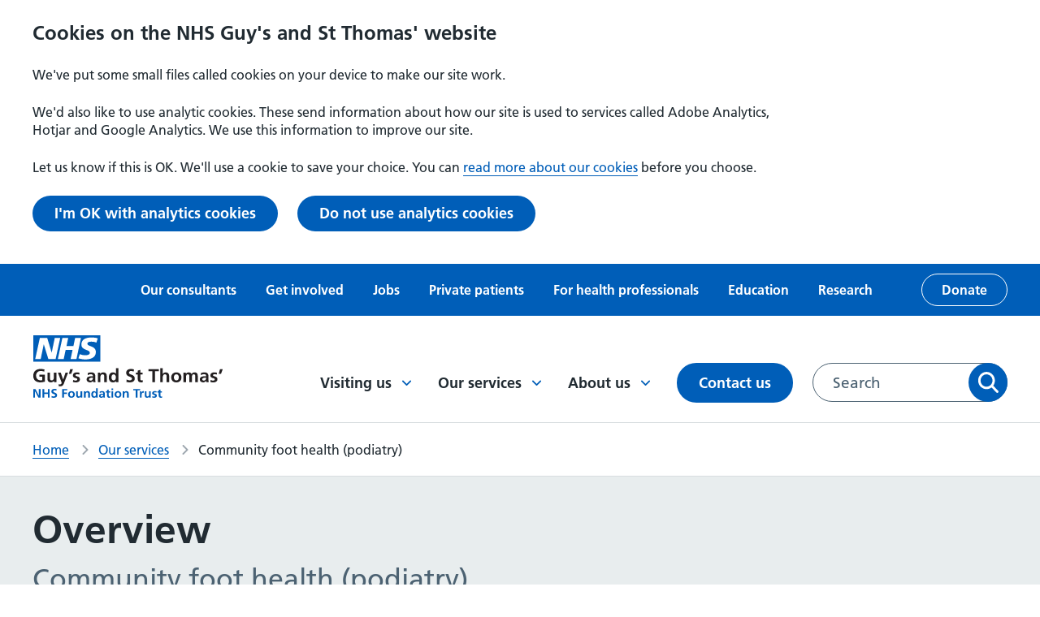

--- FILE ---
content_type: text/html; charset=UTF-8
request_url: https://www.guysandstthomas.nhs.uk/our-services/community-foot-health-podiatry
body_size: 11122
content:
<!DOCTYPE html>
<html lang="en-GB" dir="ltr" prefix="content: http://purl.org/rss/1.0/modules/content/  dc: http://purl.org/dc/terms/  foaf: http://xmlns.com/foaf/0.1/  og: http://ogp.me/ns#  rdfs: http://www.w3.org/2000/01/rdf-schema#  schema: http://schema.org/  sioc: http://rdfs.org/sioc/ns#  sioct: http://rdfs.org/sioc/types#  skos: http://www.w3.org/2004/02/skos/core#  xsd: http://www.w3.org/2001/XMLSchema# ">
  <head>
    <link rel="manifest" href="/themes/custom/gstt/favicons/site.webmanifest" />
    <link rel="mask-icon" href="/themes/custom/gstt/favicons/safari-pinned-tab.svg" />
    <meta name="msapplication-TileColor" content="#ffffff" />
    <meta name="msapplication-config" content="/themes/custom/gstt/favicons/browserconfig.xml" />
    <meta name="theme-color" content="#ffffff" />
    <!-- Google Search Console authentication tag -->
    <meta name="google-site-verification" content="331Ad1lJa7HHHyzK8IYMZUiu1lZmz9YkwUY92h9vet8" />
    <meta name="google-site-verification" content="9PpT3dfsJ24paX_d8-8KIDnflyiGVSKTxIHODEmN8a4" />
    <meta charset="utf-8" />
<meta name="description" content="Information about our community foot health (podiatry) service." />
<meta name="keywords" content="Community foot health (podiatry),community foot health overview,community podiatry overview" />
<link rel="canonical" href="https://www.guysandstthomas.nhs.uk/our-services/community-foot-health-podiatry" />
<link rel="icon" href="/themes/custom/gstt/favicons/favicon.ico" />
<link rel="icon" sizes="32x32" href="web/themes/custom/gstt/favicons/logo-32x32.png" />
<link rel="icon" sizes="96x96" href="web/themes/custom/gstt/favicons/logo-96x96.png" />
<link rel="apple-touch-icon" href="web/themes/custom/gstt/favicons/apple-touch-icon-60x60.png" />
<link rel="apple-touch-icon" sizes="72x72" href="web/themes/custom/gstt/favicons/apple-touch-icon-72x72.png" />
<link rel="apple-touch-icon" sizes="76x76" href="web/themes/custom/gstt/favicons/apple-touch-icon-76x76.png" />
<link rel="apple-touch-icon" sizes="114x114" href="web/themes/custom/gstt/favicons/apple-touch-icon-114x114.png" />
<link rel="apple-touch-icon" sizes="120x120" href="web/themes/custom/gstt/favicons/apple-touch-icon-120x120.png" />
<link rel="apple-touch-icon" sizes="144x144" href="web/themes/custom/gstt/favicons/apple-touch-icon-144x144.png" />
<meta property="og:site_name" content="Guy&#039;s and St Thomas&#039; NHS Foundation Trust" />
<meta property="og:url" content="https://www.guysandstthomas.nhs.uk/our-services/community-foot-health-podiatry" />
<meta property="og:title" content="Community foot health (podiatry) - Overview" />
<meta property="og:description" content="Information about our community foot health (podiatry) service." />
<meta property="og:image" content="https://www.guysandstthomas.nhs.uk/sites/default/files/2022-05/GSTT_logo_social%20card.png" />
<meta name="twitter:card" content="summary_large_image" />
<meta name="twitter:title" content="Community foot health (podiatry) - Overview" />
<meta name="twitter:description" content="Information about our community foot health (podiatry) service." />
<meta name="twitter:image" content="https://www.guysandstthomas.nhs.uk/sites/default/files/2022-05/GSTT_logo_social%20card.png" />
<meta name="Generator" content="Drupal 10 (https://www.drupal.org)" />
<meta name="MobileOptimized" content="width" />
<meta name="HandheldFriendly" content="true" />
<meta name="viewport" content="width=device-width, initial-scale=1.0" />
<script type="application/ld+json">{
    "@context": "https://schema.org",
    "@type": "BreadcrumbList",
    "itemListElement": [
        {
            "@type": "ListItem",
            "position": 1,
            "name": "Home",
            "item": "/"
        },
        {
            "@type": "ListItem",
            "position": 2,
            "name": "Our services",
            "item": "/our-services"
        },
        {
            "@type": "ListItem",
            "position": 3,
            "name": "Community foot health (podiatry)"
        }
    ]
}</script>
<script src="/sites/default/files/eu_cookie_compliance/eu_cookie_compliance.script.js?t8vbvb" defer></script>

    <title>Community foot health (podiatry) - Overview | Guy&#039;s and St Thomas&#039; NHS Foundation Trust</title>
      <link
        rel="preload"
        href="https://fonts.googleapis.com/css2?family=Roboto+Slab:wght@400;500&family=Roboto:wght@400;500&display=swap"
        as="style"
        onload="this.onload=null;this.rel='stylesheet'"
      />
    <link rel="stylesheet" media="all" href="/sites/default/files/css/css_UUVZMLSn2gyRZWSp8_av07xer67gwXOr0KxgEHT0s04.css?delta=0&amp;language=en&amp;theme=gstt&amp;include=[base64]" />
<link rel="stylesheet" media="all" href="/sites/default/files/css/css_6bSlZ5I8xjDNe2JzAXXwDgzpJfTQxtcCkCCr4p-z2iI.css?delta=1&amp;language=en&amp;theme=gstt&amp;include=[base64]" />

    
  </head>
  <body>
    
      <div class="dialog-off-canvas-main-canvas" data-off-canvas-main-canvas>
    




<div  class="layout-container">
        







<header  class="header">

      
  
      
    <div class="header__eu-cookies">
    </div>
  
          <a href="#main-content" class="header__main-content-link visually-hidden sr-only-focusable">
      <div class="container"><p class="paragraph--no-margin">Skip to main content</p></div>
    </a>
  
        <div  class="header__top-menu">
      
  


<nav class="inline-nav" aria-label="Secondary menu">
  <div class="container">
    
<ul  class="inline-menu list--unstyled">
                    <li>
                          
<a
   class="link"
  
    href="/our-consultants"
>
      Our consultants
      </a>
                      </li>
                  <li>
                          
<a
   class="link"
  
    href="/get-involved"
>
      Get involved
      </a>
                      </li>
                  <li>
                          
<a
   class="link"
  
    href="/jobs"
>
      Jobs
      </a>
                      </li>
                  <li>
                          
<a
   class="link"
  
    href="/private-patients"
>
      Private patients
      </a>
                      </li>
                  <li>
                          
<a
   class="link"
  
    href="/health-professionals"
>
      For health professionals
      </a>
                      </li>
                  <li>
                          
<a
   class="link"
  
    href="/education"
>
      Education
      </a>
                      </li>
                  <li>
                          
<a
   class="link"
  
    href="/research"
>
      Research
      </a>
                      </li>
                  <li>
                          


  
<a
   class="button button--inverse-outline"
  
        href=https://gsttcharity.org.uk/donate/?sc=26DA84&amp;utm_source=earned&amp;utm_medium=affiliate&amp;utm_campaign=partnership2025&amp;utm_content=gsst_nhs_foundation_trust_website
  >
      Donate
      </a>
                      </li>
              </ul>
  </div>
</nav>


    </div>
  
  <div  class="header__primary">
    <div class="container">

            <div  class="header__primary__branding">
        <a href="/">
          

  
<img
   class="logo__image"
      src="/themes/custom/gstt/NHS_gstt.svg"
      alt="Guys and St Thomas NHS Foundation Trust"
    />
        </a>
      </div>

            <div  class="header__primary__menus">

                    <div  class="header__menu">
      <button class="toggle-expand__open button">
        Menu
        


<svg  class="icon"

      aria-hidden="true" role="presentation"
  
  
  
  focusable="false"
>
    
  <use xlink:href="/themes/custom/gstt/dist/icons.svg#hamburger"></use>
</svg>
      </button>
      <div  class="header__menu__wrapper">
        
  


<nav id="main-nav-desktop"  class="main-nav main-nav--desktop" aria-label="Main menu">
  <div class="toggle-expand__close-wrapper">
    <button class="toggle-expand__close button" aria-label="Close menu">
      Menu
      


<svg  class="icon"

      aria-hidden="true" role="presentation"
  
  
  
  focusable="false"
>
    
  <use xlink:href="/themes/custom/gstt/dist/icons.svg#close"></use>
</svg>
    </button>
  </div>
  

    
                          
        
<ul  class="main-menu ul--unstyled">
                            

<li  class="main-menu__item main-menu__item--l0 main-menu__item--with-sub">
                    
<a
   class="main-menu__link main-menu__link--l0 main-menu__link--with-sub main-menu__link--icon"
  
    href="/visiting-us"
>
      Visiting us
        


<svg  class="icon"

      aria-hidden="true" role="presentation"
  
  
  
  focusable="false"
>
    
  <use xlink:href="/themes/custom/gstt/dist/icons.svg#chevron-down"></use>
</svg>
    </a>
                    <div class="main-menu-sub-wrapper">
          <div class="container">
            <h2>
                
<a
   class="main-menu__link main-menu__link--submenu-title main-menu__link--icon"
  
    href="/visiting-us"
>
      Visiting us
        


<svg  class="icon"

      aria-hidden="true" role="presentation"
  
  
  
  focusable="false"
>
    
  <use xlink:href="/themes/custom/gstt/dist/icons.svg#long-arrow"></use>
</svg>
    </a>
            </h2>
                                    
                                                                    
                
<ul  class="main-menu main-menu--sub main-menu--sub-1 ul--unstyled">
                                  

<li  class="main-menu__item main-menu__item--sub main-menu__item--sub-1 main-menu__item--with-sub">
                    <h3>
              
<a
   class="main-menu__link main-menu__link--sub main-menu__link--sub-1 main-menu__link--with-sub main-menu__link--icon"
  
    href="/visiting-us/our-locations"
>
      Our locations
        


<svg  class="icon"

      aria-hidden="true" role="presentation"
  
  
  
  focusable="false"
>
    
  <use xlink:href="/themes/custom/gstt/dist/icons.svg#chevron-down"></use>
</svg>
    </a>
              </h3>
                    <div class="main-menu-sub-wrapper">
          <div class="container">
            <h3>
                
<a
   class="main-menu__link main-menu__link--submenu-title main-menu__link--icon"
  
    href="/visiting-us/our-locations"
>
      Our locations
        


<svg  class="icon"

      aria-hidden="true" role="presentation"
  
  
  
  focusable="false"
>
    
  <use xlink:href="/themes/custom/gstt/dist/icons.svg#long-arrow"></use>
</svg>
    </a>
            </h3>
                                    
                                                  
                
<ul  class="main-menu main-menu--sub main-menu--sub-1 main-menu--sub-2 ul--unstyled">
                                

<li  class="main-menu__item main-menu__item--sub main-menu__item--sub-2">
                  
<a
   class="main-menu__link main-menu__link--sub main-menu__link--sub-2"
  
    href="/guys-hospital"
>
      Guy&#039;s Hospital
      </a>
                </li>
                              

<li  class="main-menu__item main-menu__item--sub main-menu__item--sub-2">
                  
<a
   class="main-menu__link main-menu__link--sub main-menu__link--sub-2"
  
    href="/st-thomas-hospital"
>
      St Thomas&#039; Hospital
      </a>
                </li>
                              

<li  class="main-menu__item main-menu__item--sub main-menu__item--sub-2">
                  
<a
   class="main-menu__link main-menu__link--sub main-menu__link--sub-2"
  
    href="/evelina-london-childrens-hospital"
>
      Evelina London Children&#039;s Hospital
      </a>
                </li>
                              

<li  class="main-menu__item main-menu__item--sub main-menu__item--sub-2">
                  
<a
   class="main-menu__link main-menu__link--sub main-menu__link--sub-2"
  
    href="/royal-brompton-hospital"
>
      Royal Brompton Hospital
      </a>
                </li>
                              

<li  class="main-menu__item main-menu__item--sub main-menu__item--sub-2">
                  
<a
   class="main-menu__link main-menu__link--sub main-menu__link--sub-2"
  
    href="/harefield-hospital"
>
      Harefield Hospital
      </a>
                </li>
                              

<li  class="main-menu__item main-menu__item--sub main-menu__item--sub-2">
                  
<a
   class="main-menu__link main-menu__link--sub main-menu__link--sub-2"
  
    href="/community-health-centres"
>
      Community health centres
      </a>
                </li>
                      </ul>
          
          </div>
        </div>
        </li>
                              

<li  class="main-menu__item main-menu__item--sub main-menu__item--sub-1">
                  
<a
   class="main-menu__link main-menu__link--sub main-menu__link--sub-1"
  
    href="/visiting-us/outpatient-appointments"
>
      Outpatient appointments
      </a>
                </li>
                              

<li  class="main-menu__item main-menu__item--sub main-menu__item--sub-1">
                  
<a
   class="main-menu__link main-menu__link--sub main-menu__link--sub-1"
  
    href="/visiting-us/staying-hospital-inpatient"
>
      Staying in hospital
      </a>
                </li>
                              

<li  class="main-menu__item main-menu__item--sub main-menu__item--sub-1">
                  
<a
   class="main-menu__link main-menu__link--sub main-menu__link--sub-1"
  
    href="/travel-help"
>
      Help with travel
      </a>
                </li>
                              

<li  class="main-menu__item main-menu__item--sub main-menu__item--sub-1">
                  
<a
   class="main-menu__link main-menu__link--sub main-menu__link--sub-1"
  
    href="/visiting-us/staying-safe-during-your-visit"
>
      Staying safe during your visit
      </a>
                </li>
                              

<li  class="main-menu__item main-menu__item--sub main-menu__item--sub-1">
                  
<a
   class="main-menu__link main-menu__link--sub main-menu__link--sub-1"
  
    href="/visiting-us/visiting-patient"
>
      Visiting a patient
      </a>
                </li>
                              

<li  class="main-menu__item main-menu__item--sub main-menu__item--sub-1">
                  
<a
   class="main-menu__link main-menu__link--sub main-menu__link--sub-1"
  
    href="/waiting-your-appointment-or-procedure"
>
      Waiting for your appointment or procedure
      </a>
                </li>
                      </ul>
          
          </div>
        </div>
        </li>
                          

<li  class="main-menu__item main-menu__item--l0 main-menu__item--with-sub">
                    
<a
   class="main-menu__link main-menu__link--l0 main-menu__link--with-sub main-menu__link--icon"
  
    href="/our-services"
>
      Our services
        


<svg  class="icon"

      aria-hidden="true" role="presentation"
  
  
  
  focusable="false"
>
    
  <use xlink:href="/themes/custom/gstt/dist/icons.svg#chevron-down"></use>
</svg>
    </a>
                    <div class="main-menu-sub-wrapper">
          <div class="container">
            <h2>
                
<a
   class="main-menu__link main-menu__link--submenu-title main-menu__link--icon"
  
    href="/our-services"
>
      Our services
        


<svg  class="icon"

      aria-hidden="true" role="presentation"
  
  
  
  focusable="false"
>
    
  <use xlink:href="/themes/custom/gstt/dist/icons.svg#long-arrow"></use>
</svg>
    </a>
            </h2>
                                    
                                                                    
                
<ul  class="main-menu main-menu--sub main-menu--sub-1 ul--unstyled">
                                

<li  class="main-menu__item main-menu__item--sub main-menu__item--sub-1">
                  
<a
   class="main-menu__link main-menu__link--sub main-menu__link--sub-1"
  
    href="/community-health-centres"
>
      Find a community health centre
      </a>
                </li>
                              

<li  class="main-menu__item main-menu__item--sub main-menu__item--sub-1">
                  
<a
   class="main-menu__link main-menu__link--sub main-menu__link--sub-1"
  
    href="/our-wards"
>
      Find a ward
      </a>
                </li>
                                

<li  class="main-menu__item main-menu__item--sub main-menu__item--sub-1 main-menu__item--with-sub">
                    <h3>
              
<a
   class="main-menu__link main-menu__link--sub main-menu__link--sub-1 main-menu__link--with-sub main-menu__link--icon"
  
    href="/our-services"
>
      Find a service
        


<svg  class="icon"

      aria-hidden="true" role="presentation"
  
  
  
  focusable="false"
>
    
  <use xlink:href="/themes/custom/gstt/dist/icons.svg#chevron-down"></use>
</svg>
    </a>
              </h3>
                    <div class="main-menu-sub-wrapper">
          <div class="container">
            <h3>
                
<a
   class="main-menu__link main-menu__link--submenu-title main-menu__link--icon"
  
    href="/our-services"
>
      Find a service
        


<svg  class="icon"

      aria-hidden="true" role="presentation"
  
  
  
  focusable="false"
>
    
  <use xlink:href="/themes/custom/gstt/dist/icons.svg#long-arrow"></use>
</svg>
    </a>
            </h3>
                                    
                                                  
                
<ul  class="main-menu main-menu--sub main-menu--sub-1 main-menu--sub-2 ul--unstyled">
                                

<li  class="main-menu__item main-menu__item--sub main-menu__item--sub-2">
                  
<a
   class="main-menu__link main-menu__link--sub main-menu__link--sub-2"
  
    href="/our-services/cardiovascular"
>
      Cardiovascular
      </a>
                </li>
                              

<li  class="main-menu__item main-menu__item--sub main-menu__item--sub-2">
                  
<a
   class="main-menu__link main-menu__link--sub main-menu__link--sub-2"
  
    href="/our-services/community-services"
>
      Community
      </a>
                </li>
                              

<li  class="main-menu__item main-menu__item--sub main-menu__item--sub-2">
                  
<a
   class="main-menu__link main-menu__link--sub main-menu__link--sub-2"
  
    href="/our-services/dental-services"
>
      Dental
      </a>
                </li>
                              

<li  class="main-menu__item main-menu__item--sub main-menu__item--sub-2">
                  
<a
   class="main-menu__link main-menu__link--sub main-menu__link--sub-2"
  
    href="/our-services/emergency-care"
>
      Emergency care
      </a>
                </li>
                              

<li  class="main-menu__item main-menu__item--sub main-menu__item--sub-2">
                  
<a
   class="main-menu__link main-menu__link--sub main-menu__link--sub-2"
  
    href="/our-services/kidney"
>
      Kidney
      </a>
                </li>
                              

<li  class="main-menu__item main-menu__item--sub main-menu__item--sub-2">
                  
<a
   class="main-menu__link main-menu__link--sub main-menu__link--sub-2"
  
    href="/our-services/maternity"
>
      Maternity
      </a>
                </li>
                              

<li  class="main-menu__item main-menu__item--sub main-menu__item--sub-2">
                  
<a
   class="main-menu__link main-menu__link--sub main-menu__link--sub-2"
  
    href="/our-services/sexual-health"
>
      Sexual health
      </a>
                </li>
                              

<li  class="main-menu__item main-menu__item--sub main-menu__item--sub-2">
                  
<a
   class="main-menu__link main-menu__link--sub main-menu__link--sub-2"
  
    href="/our-services/urology-services"
>
      Urology
      </a>
                </li>
                      </ul>
          
          </div>
        </div>
        </li>
                              

<li  class="main-menu__item main-menu__item--sub main-menu__item--sub-1">
                  
<a
   class="main-menu__link main-menu__link--sub main-menu__link--sub-1"
  
    href="/guys-cancer"
>
      Guy&#039;s Cancer
      </a>
                </li>
                              

<li  class="main-menu__item main-menu__item--sub main-menu__item--sub-1">
                  
<a
   class="main-menu__link main-menu__link--sub main-menu__link--sub-1"
  
    href="/mychart"
>
      MyChart patient app
      </a>
                </li>
                              

<li  class="main-menu__item main-menu__item--sub main-menu__item--sub-1">
                  
<a
   class="main-menu__link main-menu__link--sub main-menu__link--sub-1"
  
    href="/about-us/your-health-records"
>
      Your health records
      </a>
                </li>
                              

<li  class="main-menu__item main-menu__item--sub main-menu__item--sub-1">
                  
<a
   class="main-menu__link main-menu__link--sub main-menu__link--sub-1"
  
    href="/our-services/covid-19-vaccinations"
>
      Flu and COVID-19 vaccinations
      </a>
                </li>
                      </ul>
          
          </div>
        </div>
        </li>
                          

<li  class="main-menu__item main-menu__item--l0 main-menu__item--with-sub">
                    
<a
   class="main-menu__link main-menu__link--l0 main-menu__link--with-sub main-menu__link--icon"
  
    href="/about-us"
>
      About us
        


<svg  class="icon"

      aria-hidden="true" role="presentation"
  
  
  
  focusable="false"
>
    
  <use xlink:href="/themes/custom/gstt/dist/icons.svg#chevron-down"></use>
</svg>
    </a>
                    <div class="main-menu-sub-wrapper">
          <div class="container">
            <h2>
                
<a
   class="main-menu__link main-menu__link--submenu-title main-menu__link--icon"
  
    href="/about-us"
>
      About us
        


<svg  class="icon"

      aria-hidden="true" role="presentation"
  
  
  
  focusable="false"
>
    
  <use xlink:href="/themes/custom/gstt/dist/icons.svg#long-arrow"></use>
</svg>
    </a>
            </h2>
                                    
                                                                    
                
<ul  class="main-menu main-menu--sub main-menu--sub-1 ul--unstyled">
                                  

<li  class="main-menu__item main-menu__item--sub main-menu__item--sub-1 main-menu__item--with-sub">
                    <h3>
              
<a
   class="main-menu__link main-menu__link--sub main-menu__link--sub-1 main-menu__link--with-sub main-menu__link--icon"
  
    href="/about-us/our-organisation"
>
      Our organisation
        


<svg  class="icon"

      aria-hidden="true" role="presentation"
  
  
  
  focusable="false"
>
    
  <use xlink:href="/themes/custom/gstt/dist/icons.svg#chevron-down"></use>
</svg>
    </a>
              </h3>
                    <div class="main-menu-sub-wrapper">
          <div class="container">
            <h3>
                
<a
   class="main-menu__link main-menu__link--submenu-title main-menu__link--icon"
  
    href="/about-us/our-organisation"
>
      Our organisation
        


<svg  class="icon"

      aria-hidden="true" role="presentation"
  
  
  
  focusable="false"
>
    
  <use xlink:href="/themes/custom/gstt/dist/icons.svg#long-arrow"></use>
</svg>
    </a>
            </h3>
                                    
                                                  
                
<ul  class="main-menu main-menu--sub main-menu--sub-1 main-menu--sub-2 ul--unstyled">
                                

<li  class="main-menu__item main-menu__item--sub main-menu__item--sub-2">
                  
<a
   class="main-menu__link main-menu__link--sub main-menu__link--sub-2"
  
    href="/about-us/our-staff"
>
      Our staff
      </a>
                </li>
                              

<li  class="main-menu__item main-menu__item--sub main-menu__item--sub-2">
                  
<a
   class="main-menu__link main-menu__link--sub main-menu__link--sub-2"
  
    href="/about-us/our-board"
>
      Our Board
      </a>
                </li>
                              

<li  class="main-menu__item main-menu__item--sub main-menu__item--sub-2">
                  
<a
   class="main-menu__link main-menu__link--sub main-menu__link--sub-2"
  
    href="/about-us/our-board/non-executive-directors"
>
      Non-executive directors
      </a>
                </li>
                              

<li  class="main-menu__item main-menu__item--sub main-menu__item--sub-2">
                  
<a
   class="main-menu__link main-menu__link--sub main-menu__link--sub-2"
  
    href="/membership"
>
      Membership
      </a>
                </li>
                              

<li  class="main-menu__item main-menu__item--sub main-menu__item--sub-2">
                  
<a
   class="main-menu__link main-menu__link--sub main-menu__link--sub-2"
  
    href="/about-us/our-partners"
>
      Working with partners
      </a>
                </li>
                              

<li  class="main-menu__item main-menu__item--sub main-menu__item--sub-2">
                  
<a
   class="main-menu__link main-menu__link--sub main-menu__link--sub-2"
  
    href="/get-involved/council-governors"
>
      Council of Governors
      </a>
                </li>
                              

<li  class="main-menu__item main-menu__item--sub main-menu__item--sub-2">
                  
<a
   class="main-menu__link main-menu__link--sub main-menu__link--sub-2"
  
    href="/about-us/our-partners/charities"
>
      Our charities
      </a>
                </li>
                      </ul>
          
          </div>
        </div>
        </li>
                              

<li  class="main-menu__item main-menu__item--sub main-menu__item--sub-1">
                  
<a
   class="main-menu__link main-menu__link--sub main-menu__link--sub-1"
  
    href="/about-us/our-strategy-and-values"
>
      Our strategy and values
      </a>
                </li>
                              

<li  class="main-menu__item main-menu__item--sub main-menu__item--sub-1">
                  
<a
   class="main-menu__link main-menu__link--sub main-menu__link--sub-1"
  
    href="/epic"
>
      Electronic health records
      </a>
                </li>
                              

<li  class="main-menu__item main-menu__item--sub main-menu__item--sub-1">
                  
<a
   class="main-menu__link main-menu__link--sub main-menu__link--sub-1"
  
    href="/about-us/equality-diversity-and-inclusion"
>
      Equality and diversity
      </a>
                </li>
                              

<li  class="main-menu__item main-menu__item--sub main-menu__item--sub-1">
                  
<a
   class="main-menu__link main-menu__link--sub main-menu__link--sub-1"
  
    href="/about-us/freedom-information"
>
      Freedom of information
      </a>
                </li>
                              

<li  class="main-menu__item main-menu__item--sub main-menu__item--sub-1">
                  
<a
   class="main-menu__link main-menu__link--sub main-menu__link--sub-1"
  
    href="/about-us/our-history"
>
      Our history
      </a>
                </li>
                              

<li  class="main-menu__item main-menu__item--sub main-menu__item--sub-1">
                  
<a
   class="main-menu__link main-menu__link--sub main-menu__link--sub-1"
  
    href="/about-us/publications"
>
      Publications
      </a>
                </li>
                              

<li  class="main-menu__item main-menu__item--sub main-menu__item--sub-1">
                  
<a
   class="main-menu__link main-menu__link--sub main-menu__link--sub-1"
  
    href="/about-us/sustainability"
>
      Sustainability
      </a>
                </li>
                              

<li  class="main-menu__item main-menu__item--sub main-menu__item--sub-1">
                  
<a
   class="main-menu__link main-menu__link--sub main-menu__link--sub-1"
  
    href="/news"
>
      News
      </a>
                </li>
                              

<li  class="main-menu__item main-menu__item--sub main-menu__item--sub-1">
                  
<a
   class="main-menu__link main-menu__link--sub main-menu__link--sub-1"
  
    href="/events"
>
      Events
      </a>
                </li>
                      </ul>
          
          </div>
        </div>
        </li>
                        

<li  class="main-menu__item main-menu__item--l0">
                  
<a
   class="main-menu__link main-menu__link--l0"
  
    href="/contact-us"
>
      Contact us
      </a>
                </li>
              </ul>
  
</nav>


        
  


<nav class="inline-nav" aria-label="Secondary menu">
  <div class="container">
    
<ul  class="inline-menu list--unstyled">
                    <li>
                          
<a
   class="link"
  
    href="/our-consultants"
>
      Our consultants
      </a>
                      </li>
                  <li>
                          
<a
   class="link"
  
    href="/get-involved"
>
      Get involved
      </a>
                      </li>
                  <li>
                          
<a
   class="link"
  
    href="/jobs"
>
      Jobs
      </a>
                      </li>
                  <li>
                          
<a
   class="link"
  
    href="/private-patients"
>
      Private patients
      </a>
                      </li>
                  <li>
                          
<a
   class="link"
  
    href="/health-professionals"
>
      For health professionals
      </a>
                      </li>
                  <li>
                          
<a
   class="link"
  
    href="/education"
>
      Education
      </a>
                      </li>
                  <li>
                          
<a
   class="link"
  
    href="/research"
>
      Research
      </a>
                      </li>
                  <li>
                          


  
<a
   class="button button--inverse-outline"
  
        href=https://gsttcharity.org.uk/donate/?sc=26DA84&amp;utm_source=earned&amp;utm_medium=affiliate&amp;utm_campaign=partnership2025&amp;utm_content=gsst_nhs_foundation_trust_website
  >
      Donate
      </a>
                      </li>
              </ul>
  </div>
</nav>


      </div>
    </div>
  
                <button class="toggle-search button">
          <span class="sr-only">Toggle search</span>
          


<svg  class="icon icon--open"

      aria-hidden="true" role="presentation"
  
  
  
  focusable="false"
>
    
  <use xlink:href="/themes/custom/gstt/dist/icons.svg#search"></use>
</svg>
          


<svg  class="icon icon--close"

      aria-hidden="true" role="presentation"
  
  
  
  focusable="false"
>
    
  <use xlink:href="/themes/custom/gstt/dist/icons.svg#close"></use>
</svg>
        </button>

                <div  class="header__desktop-search">
            <div  data-bef-auto-submit-full-form="" data-bef-auto-submit="" data-bef-auto-submit-delay="500" novalidate="novalidate" data-drupal-selector="views-exposed-form-search-page-1" id="block-gsttsearchform-desktop" class="block views-exposed-form bef-exposed-form">
  
    
      <div class="form-container container">
  <form action="/search" method="get" accept-charset="UTF-8">
    <div class="js-form-item form-item form-item--search__item">
      <label for="edit-query" class="visually-hidden form-item__label">
    Search for:
          <span class="form--optional">(optional)</span>
      </label>
            <input data-bef-auto-submit-exclude="" data-drupal-selector="edit-query" type="text" id="edit-query" name="query" value="" size="30" maxlength="128" placeholder="Search" class="form-text form-item__textfield" />

      </div>
<div data-drupal-selector="edit-actions" class="form-actions js-form-wrapper form-wrapper" id="edit-actions">  <button data-bef-auto-submit-click="" data-drupal-selector="edit-submit-search" type="submit" id="edit-submit-search" value="Apply" class="button js-form-submit form-submit">
    Apply
  </button>
  
</div>
<div class="d-none"><div class="form-item--select js-form-item form-item form-item--select__item">
      <label for="edit-sort-by" class="form-item__label">
    Sort by
          <span class="form--optional">(optional)</span>
      </label>
          <div class="form-item__dropdown"><select data-drupal-selector="edit-sort-by" id="edit-sort-by" name="sort_by" class="form-select form-item__select"><option value="search_api_relevance" selected="selected">Relevance</option><option value="published_at">Most recent</option></select></div>
      </div>
</div>

  </form>
</div>

  </div>

          </div>
      </div>
    </div>
  </div>

    <div  class="header__mobile-search">
    <div  class="mobile-search__wrapper container">
          <div  data-bef-auto-submit-full-form="" data-bef-auto-submit="" data-bef-auto-submit-delay="500" novalidate="novalidate" data-drupal-selector="views-exposed-form-search-page-1" id="block-gsttsearchform-mobile" class="block views-exposed-form bef-exposed-form">
  
    
      <div class="form-container container">
  <form action="/search" method="get" accept-charset="UTF-8">
    <div class="js-form-item form-item form-item--search__item">
      <label for="edit-query--2" class="visually-hidden form-item__label">
    Search for:
          <span class="form--optional">(optional)</span>
      </label>
            <input data-bef-auto-submit-exclude="" data-drupal-selector="edit-query" type="text" id="edit-query--2" name="query" value="" size="30" maxlength="128" placeholder="Search" class="form-text form-item__textfield" />

      </div>
<div data-drupal-selector="edit-actions" class="form-actions js-form-wrapper form-wrapper" id="edit-actions--2">  <button data-bef-auto-submit-click="" data-drupal-selector="edit-submit-search-2" type="submit" id="edit-submit-search--2" value="Apply" class="button js-form-submit form-submit">
    Apply
  </button>
  
</div>
<div class="d-none"><div class="form-item--select js-form-item form-item form-item--select__item">
      <label for="edit-sort-by--2" class="form-item__label">
    Sort by
          <span class="form--optional">(optional)</span>
      </label>
          <div class="form-item__dropdown"><select data-drupal-selector="edit-sort-by" id="edit-sort-by--2" name="sort_by" class="form-select form-item__select"><option value="search_api_relevance" selected="selected">Relevance</option><option value="published_at">Most recent</option></select></div>
      </div>
</div>

  </form>
</div>

  </div>

      </div>
  </div>
</header>

  
      <main id="content" role="main">
      <section class="section" id="main-content" tabindex="-1">
          <div>
    <div  id="block-gstt-breadcrumbs" class="block">
  
    
      


  <nav role="navigation"  class="breadcrumbs" aria-label="Breadcrumbs">
    <div class="container">
      <ol  class="breadcrumbs__list breadcrumbs__list--desktop">
                  <li  class="breadcrumbs__item">
                          <a  class="breadcrumbs__link" href="/">Home</a>
                      </li>
                  <li  class="breadcrumbs__item">
                          <a  class="breadcrumbs__link" href="/our-services">Our services</a>
                      </li>
                  <li  class="breadcrumbs__item">
                          Community foot health (podiatry)
                      </li>
              </ol>

      <ol  class="breadcrumbs__list breadcrumbs__list--mobile">
        <li  class="breadcrumbs__item">
          <a  class="breadcrumbs__link" href="/our-services">Back to our services</a>
        </li>
      </ol>
    </div>
  </nav>

  </div>
<div data-drupal-messages-fallback class="hidden"></div>
<div  id="block-gstt-content" class="block">
  
    
        
<article  data-history-node-id="4706" about="/our-services/community-foot-health-podiatry" class="service-overview">
  
<div class="bg-grey-colour">
  <div class="components-wrapper">
      


<div  data-history-node-id="4706" about="/our-services/community-foot-health-podiatry" class="page-title service-overview">
  <div class="container">
    

<h1  class="heading heading--title">
            Overview
      </h1>
              

<h2  class="heading heading--lighter">
            Community foot health (podiatry)
      </h2>
              </div>
</div>
    <div class="container">
            

<ul  class="section-navigation list--unstyled">
                          <li  class="section-navigation__link section-navigation__link--active">
          <span class="sr-only">Current page section</span>
          <span class="sr-only">:</span>
          <span>Overview</span>
        </li>
                              <li  class="section-navigation__link">
          <a href="/our-services/community-foot-health-podiatry/appointments">Appointments</a>
        </li>
                              <li  class="section-navigation__link">
          <a href="/our-services/community-foot-health-podiatry/clinics">Clinics</a>
        </li>
                              <li  class="section-navigation__link">
          <a href="/our-services/community-foot-health-podiatry/patient-initiated-follow-pifu-appointments">Patient initiated follow-up (PIFU) appointments</a>
        </li>
            </ul>

          <div class="row justify-content-between">
        <div class="col-md-6 col-lg-6 components">
                
      <div class="field field--name-field-components field--type-entity-reference-revisions field--label-hidden field__items">
              <div class="field__item">

<div class="text">
  

            <div class="text-long"><p>Our clinics offer a range of services to assess, treat and advise people on any foot condition.</p>

<p>We aim to:</p>

<ul>
	<li>prevent future foot problems</li>
	<li>relieve pain</li>
	<li>maintain function and mobility</li>
	<li>prevent or minimise deformity</li>
	<li>reduce the risk of ulceration and amputation</li>
</ul>

<p>We care for you in our community health clinics.</p>

<p>We provide individual care plans to treat you.</p>

<p>Our podiatrists (health professionals trained in care for the feet and lower limbs) provide expertise in preventing and treating disorders of the foot and ankle. They are registered with the Health and Care Professions Council.</p>

<p>We work with:</p>

<ul>
	<li>our <a data-entity-substitution="canonical" data-entity-type="node" data-entity-uuid="73bf62cd-1aff-431b-87d8-a192a97c3654" href="/our-services/foot-health-podiatry" title="Foot health (podiatry)">foot health (podiatry) service</a></li>
	<li>the diabetic foot clinic and rheumatology department at King's College Hospital</li>
</ul>

<p>We also offer home visits for people who are housebound, either in their home or in a nursing home.</p>

<h2 id="health-information">Health information</h2>

<p>We have produced a range of health information for you.</p>

<ul>
	<li><a href="https://www.guysandstthomas.nhs.uk/health-information/gluteal-strengthening">Gluteal strengthening</a>&nbsp;</li>
	<li><a href="https://www.guysandstthomas.nhs.uk/health-information/redressing-your-foot-after-surgery">Redressing your foot after surgery</a></li>
	<li><a href="https://www.guysandstthomas.nhs.uk/health-information/caring-your-feet-and-toenails">Caring for your feet and toenails</a></li>
	<li><a href="https://www.guysandstthomas.nhs.uk/health-information/fungal-nail-infections">Fungal nail infections</a></li>
	<li><a href="https://www.guysandstthomas.nhs.uk/health-information/athletes-foot">Athlete’s foot</a></li>
</ul></div>
      
</div>
</div>
          </div>
  
      

  <nav  class="pagination" role="navigation" aria-label="Pagination">
    <ul  class="pagination__list list--unstyled">
                    <li  class="pagination__item--next">
          <a class="link" href="/our-services/community-foot-health-podiatry/appointments">
            <span  class="pagination__item__text">Next</span>
                          <span class="sr-only">:</span>
              <span  class="pagination__item__title">Appointments</span>
                        


<svg  class="icon"

      aria-hidden="true" role="presentation"
  
  
  
  focusable="false"
>
    
  <use xlink:href="/themes/custom/gstt/dist/icons.svg#arrow-right"></use>
</svg>
                      </a>
        </li>
          </ul>
  </nav>

            


<div class="print-element-wrapper">
  <div class="print-element">
              <a href="/node/4706/print-this-resource/config" target="_blank">Print this resource</a>
            


<svg  class="icon"

      aria-hidden="true" role="presentation"
  
  
  
  focusable="false"
>
    
  <use xlink:href="/themes/custom/gstt/dist/icons.svg#printer"></use>
</svg>
  </div>
</div>
                  </div>
        <div class="col-md-6 col-lg-5 sidebar-components">
                
      <div class="field field--name-field-sidebar-components field--type-entity-reference-revisions field--label-hidden field__items">
              <div class="field__item">

<div class="text">
  

            <div class="text-long"><p><a id="Contactus" name="Contactus"></a></p></div>
      
</div>
</div>
              <div class="field__item">



<div  class="title-text-box title-text-box--default">
      

<h2  class="title-text-box__heading title-text-box__heading--main">
            Contact us
      </h2>
        

            <div class="text-long"><p>Phone: <a href="tel:02030497900">020 3049 7900</a></p>

<p>Email: <a href="/cdn-cgi/l/email-protection#03647077772d606c6e6e766d6a777a656c6c776b66626f776b436d6b702d6d6677"><span class="__cf_email__" data-cfemail="2e495d5a5a004d4143435b40475a574841415a464b4f425a466e40465d00404b5a">[email&#160;protected]</span></a></p>

<p>Address: podiatry centre, <a data-entity-substitution="canonical" data-entity-type="node" data-entity-uuid="35852226-c047-460d-91dc-8e6d6a91fa81" href="/community-health-centres/artesian-health-centre" title="Artesian health centre">Artesian health centre</a>, 94 Alscot Road, London SE1 3GG</p>

<p>We're open Monday to Friday, 9am to 5pm.</p></div>
      
    </div>
</div>
          </div>
  
            </div>
      </div>
    </div>
  </div>
        


<div  class="related-content">
  <div class="container">
          

<h2  class="heading heading--sub heading--title">
            Related content
      </h2>
            
<ul  class="ul ul--unstyled ul--columns">
                    <li class="list-item">
            
<a
   class="link"
  
    href="/our-services/foot-health-podiatry"
>
      Foot health (podiatry)
      </a>
          </li>
                  <li class="list-item">
            
<a
   class="link"
  
    href="/our-services/foot-surgery"
>
      Foot surgery
      </a>
          </li>
              </ul>
    </div>
</div>

    </div>
</article>

  </div>



<div  id="block-pals" class="icon-and-text">
  <div class="container">
              
      <div class="">
      
<div class="field field--name-field-media-image field--type-image">
            <div class="field__item">  <img loading="lazy" src="/sites/default/files/styles/small/public/2021-10/pals.png.webp?itok=Tm-yWnbJ" width="72" height="73" alt="" typeof="foaf:Image" />


</div>
        </div>

    </div>
  
              <div class="icon-and-text__text">

            <div class="text-long"><h2 class="heading--sub">Do you have any comments or concerns about your care?</h2>

<p><a data-entity-substitution="canonical" data-entity-type="node" data-entity-uuid="f771b220-9b39-4ce8-a76b-c47a7b5c1575" href="/contact-us/your-feedback/contact-pals" title="Contact PALS">Contact our Patient Advice and Liaison Service (PALS)</a></p></div>
      </div>
    </div>
</div>

  </div>

      </section>
              <div>
    


<div  id="block-pagefeedback" class="page-feedback">
  <div  class="page-feedback__wrapper container">
    

<h2  class="heading heading--xsmall heading--no-margin">
            Is this page useful?
      </h2>
    <ul  class="page-feedback__links ul--unstyled">
      <li  class="page-feedback__links__item">
            <a href="/form/contact?source_entity_type=node&amp;source_entity_id=4706">Yes</a>
        </li>
      <li  class="page-feedback__links__item">
          <a href="/form/contact?source_entity_type=node&amp;source_entity_id=4706">No, I want to report a problem</a>
        </li>
    </ul>
  </div>
</div>

  </div>

      </main>
  
    
    

<footer  class="footer">
  <div class="container">
    <div  class="footer__inner">
            <div  class="footer__menu">
            
  



    
                          
        
<ul  class="footer__menu ul--unstyled">
                          

<li  class="footer__menu__item footer__menu__item--l0">
                  
<a
   class="footer__menu__link footer__menu__link--l0"
  
    href="/accessibility-statement"
>
      Accessibility statement
      </a>
                </li>
                        

<li  class="footer__menu__item footer__menu__item--l0">
                  
<a
   class="footer__menu__link footer__menu__link--l0"
  
    href="/cookies"
>
      Cookies
      </a>
                </li>
                        

<li  class="footer__menu__item footer__menu__item--l0">
                  
<a
   class="footer__menu__link footer__menu__link--l0"
  
    href="/easy-read"
>
      Easy read
      </a>
                </li>
                        

<li  class="footer__menu__item footer__menu__item--l0">
                  
<a
   class="footer__menu__link footer__menu__link--l0"
  
    href="/visiting-us/language-support"
>
      Language support
      </a>
                </li>
                        

<li  class="footer__menu__item footer__menu__item--l0">
                  
<a
   class="footer__menu__link footer__menu__link--l0"
  
    href="/sitemap"
>
      Sitemap
      </a>
                </li>
                        

<li  class="footer__menu__item footer__menu__item--l0">
                  
<a
   class="footer__menu__link footer__menu__link--l0"
  
    href="/your-privacy"
>
      Your privacy
      </a>
                </li>
                        

<li  class="footer__menu__item footer__menu__item--l0">
                  
<a
   class="footer__menu__link footer__menu__link--l0"
  
    href="/visiting-us/our-locations"
>
      Find all our hospitals and clinics
      </a>
                </li>
              </ul>
  


        </div>
            <div  class="footer__hospitals">
        

<h2  class="heading heading--xsmall">
            Our hospitals
      </h2>
            <div class="footer__hospitals__wrapper">
              


<div  class="link-and-text">
      

<h3  class="heading heading--no-margin">
      
<a
   class="heading__link"
  
    href="https://www.guysandstthomas.nhs.uk/guys-hospital"
>
      Guy&#039;s Hospital
      </a>
  </h3>
                <p>Great Maze Pond<br />
London SE1 9RT<br />
Phone: <a href="tel:02071887188">020 7188 7188</a></p>

          </div>
              


<div  class="link-and-text">
      

<h3  class="heading heading--no-margin">
      
<a
   class="heading__link"
  
    href="https://www.rbht.nhs.uk/contact"
>
      Royal Brompton Hospital
      </a>
  </h3>
                <p>Sydney Street<br />
London SW3 6NP<br />
Phone: <a href="tel:02073528121">020 7352 8121</a></p>

          </div>
              


<div  class="link-and-text">
      

<h3  class="heading heading--no-margin">
      
<a
   class="heading__link"
  
    href="https://www.guysandstthomas.nhs.uk/st-thomas-hospital"
>
      St Thomas&#039; Hospital
      </a>
  </h3>
                <p>Westminster Bridge Road<br />
London SE1 7EH<br />
Phone: <a href="tel:02071887188">020 7188 7188</a></p>

          </div>
              


<div  class="link-and-text">
      

<h3  class="heading heading--no-margin">
      
<a
   class="heading__link"
  
    href="https://www.rbht.nhs.uk/contact"
>
      Harefield Hospital
      </a>
  </h3>
                <p>Hill End Road<br />
Harefield UB9 6JH<br />
Phone: <a href="tel:01895823737">01895 823737</a></p>

          </div>
              


<div  class="link-and-text">
      

<h3  class="heading heading--no-margin">
      
<a
   class="heading__link"
  
    href="https://www.evelinalondon.nhs.uk/Home.aspx"
>
      Evelina London Children&#039;s Hospital
      </a>
  </h3>
                <p>Westminster Bridge Road<br />
London SE1 7EH<br />
Phone: <a href="tel:02071887188">020 7188 7188</a></p>

          </div>
          </div>
        </div>
            <div  class="footer__social">
        

<h2  class="heading heading--xsmall">
            Connect with us on social media
      </h2>
            
<ul  class="social-menu">
      
          
<li  class="social-menu__item">
          
<a
   class="social-menu__link"
  
    href="https://www.facebook.com/GSTTnhs/"
>
      


<svg  class="icon"

  
  
  
  focusable="false"
>
    
  <use xlink:href="/themes/custom/gstt/dist/icons.svg#facebook"></use>
</svg>
    <span class="sr-only">Facebook - Opens in new window</span>
      </a>
    </li>
          
<li  class="social-menu__item">
          
<a
   class="social-menu__link"
  
    href="https://twitter.com/GSTTnhs"
>
      


<svg  class="icon"

  
  
  
  focusable="false"
>
    
  <use xlink:href="/themes/custom/gstt/dist/icons.svg#twitter"></use>
</svg>
    <span class="sr-only">Twitter - Opens in new window</span>
      </a>
    </li>
          
<li  class="social-menu__item">
          
<a
   class="social-menu__link"
  
    href="https://www.linkedin.com/company/guys-and-st-thomas-nhs-foundation-trust"
>
      


<svg  class="icon"

  
  
  
  focusable="false"
>
    
  <use xlink:href="/themes/custom/gstt/dist/icons.svg#linkedin"></use>
</svg>
    <span class="sr-only">Linkedin - Opens in new window</span>
      </a>
    </li>
          
<li  class="social-menu__item">
          
<a
   class="social-menu__link"
  
    href="https://www.youtube.com/channel/UCbJBh2MFKrX6Lf8bJ7_ZGWQ"
>
      


<svg  class="icon"

  
  
  
  focusable="false"
>
    
  <use xlink:href="/themes/custom/gstt/dist/icons.svg#youtube"></use>
</svg>
    <span class="sr-only">Youtube - Opens in new window</span>
      </a>
    </li>
      </ul>
        </div>
    </div>
          <div  class="footer__partners__inner">
        <div  class="footer__partners footer__partners--left">
                    <a href="https://www.cqc.org.uk/provider/RJ1">
      <div class="">
      
<div class="field field--name-field-media-image field--type-image">
            <div class="field__item">  <img loading="lazy" src="/sites/default/files/2022-03/CQC%20rated%20good_1.png" width="288" height="201" alt="Care Quality Commission rated good" typeof="foaf:Image" />

</div>
        </div>

    </div>
  </a>
              </div>
        <div  class="footer__partners footer__partners--right">
                    <a href="https://www.kingshealthpartners.org/">
      <div class="">
      
<div class="field field--name-field-media-image field--type-image">
            <div class="field__item">  <img loading="lazy" src="/sites/default/files/2022-03/Kings%20health%20partners%20double%20size.png" width="1095" height="82" alt="King&#039;s Health Partners logo" typeof="foaf:Image" />

</div>
        </div>

    </div>
  </a>
              </div>
      </div>
          </div>
  <div  class="footer__bottom">
    <p class="paragraph--tiny text-align-center">
      © 2026 Guy&#039;s and St Thomas&#039; NHS Foundation Trust
    </p>
  </div>
</footer>

</div>

  </div>

    
    <script data-cfasync="false" src="/cdn-cgi/scripts/5c5dd728/cloudflare-static/email-decode.min.js"></script><script type="application/json" data-drupal-selector="drupal-settings-json">{"path":{"baseUrl":"\/","pathPrefix":"","currentPath":"node\/4706","currentPathIsAdmin":false,"isFront":false,"currentLanguage":"en"},"pluralDelimiter":"\u0003","suppressDeprecationErrors":true,"ajaxPageState":{"libraries":"[base64]","theme":"gstt","theme_token":null},"ajaxTrustedUrl":{"\/search\/node":true,"\/search":true},"eu_cookie_compliance":{"cookie_policy_version":"1.0.0","popup_enabled":true,"popup_agreed_enabled":true,"popup_hide_agreed":true,"popup_clicking_confirmation":false,"popup_scrolling_confirmation":false,"popup_html_info":"\u003Cdiv  class=\u0022eu-cookie-compliance-banner eu-cookie-compliance-banner-info eu-cookie-compliance-banner--categories cookie-banner__message\u0022\u003E\n  \n\n\n\u003Cdiv  class=\u0022cookie-banner container eu-cookie-compliance-banner eu-cookie-compliance-banner-info eu-cookie-compliance-banner--categories cookie-banner__message\u0022\u003E\n  \u003Cdiv  class=\u0022cookie-banner__content\u0022\u003E\n              \u003Cdiv  class=\u0022cookie-banner__text\u0022 id=\u0022popup-text\u0022\u003E\n                  \u003Ch3\u003ECookies on the NHS Guy\u0027s and St Thomas\u0027 website\u003C\/h3\u003E\u003Cp\u003EWe\u0027ve put some small files called cookies on your device to make our site work.\u003C\/p\u003E\u003Cp\u003EWe\u0027d also like to use analytic cookies. These send information about how our site is used to services called Adobe Analytics, Hotjar and Google Analytics. We use this information to improve our site.\u003C\/p\u003E\u003Cp\u003ELet us know if this is OK. We\u0027ll use a cookie to save your choice. You can \u003Ca href=\u0022\/cookies-settings\u0022 title=\u0022read more about cookies\u0022\u003Eread more about our cookies\u003C\/a\u003E before you choose.\u003C\/p\u003E\n              \u003C\/div\u003E\n              \u003Cdiv id=\u0022popup-buttons\u0022 class=\u0022cookie-banner__buttons eu-cookie-compliance-buttons eu-cookie-compliance-has-categories\u0022\u003E\n        \u003Cbutton type=\u0022button\u0022 class=\u0022button agree-button eu-cookie-compliance-default-button\u0022\u003EI\u0026#039;m OK with analytics cookies\u003C\/button\u003E\n\n                  \u003Cdiv id=\u0022eu-cookie-compliance-categories\u0022 class=\u0022eu-cookie-compliance-categories\u0022\u003E\n                          \u003Cdiv class=\u0022eu-cookie-compliance-category cookie-banner__hidden-div\u0022\u003E\n                \u003Cdiv\u003E\n                  \u003Cinput tabindex=\u0022-1\u0022 type=\u0022checkbox\u0022 name=\u0022cookie-categories\u0022 id=\u0022cookie-category-cookies_to_remember_pop_ups\u0022 value=\u0022cookies_to_remember_pop_ups\u0022\n                     checked                      disabled  \u003E\n                  \u003Clabel for=\u0022cookie-category-cookies_to_remember_pop_ups\u0022\u003ECookies to remember pop-ups\u003C\/label\u003E\n                \u003C\/div\u003E\n                                  \u003Cdiv class=\u0022eu-cookie-compliance-category-description\u0022\u003ECookies that remember pop-ups% These cookies remember pop-ups you\u0026#039;ve seen, so you do not see them again.% cookie-agreed,Helps us track user preference regarding cookies#cookie-agreed-categories, Tracks which cookie categories have been accepted or rejected#popup_block_content, This cookie tracks whether the user has closed a popup#\u003C\/div\u003E\n                              \u003C\/div\u003E\n                          \u003Cdiv class=\u0022eu-cookie-compliance-category cookie-banner__hidden-div\u0022\u003E\n                \u003Cdiv\u003E\n                  \u003Cinput tabindex=\u0022-1\u0022 type=\u0022checkbox\u0022 name=\u0022cookie-categories\u0022 id=\u0022cookie-category-cookies_that_measure_website_use\u0022 value=\u0022cookies_that_measure_website_use\u0022\n                                         \u003E\n                  \u003Clabel for=\u0022cookie-category-cookies_that_measure_website_use\u0022\u003ECookies that measure website use\u003C\/label\u003E\n                \u003C\/div\u003E\n                                  \u003Cdiv class=\u0022eu-cookie-compliance-category-description\u0022\u003ECookies that measure website use (analytics cookies)% These cookies store information about how you use our website, such as the links you click on. We use them to help make our website better.% _ga,Used by Google Analytics. Tells us how you use our site# _gat, \tUsed by Google Analytics. Helps stop Google Analytics web servers crashing when collecting information on how you use our site# _gid,Used by Google Analytics. Sets a unique ID for your session to help tell us how you use our site# _hjid,Used by Hotjar. Sets a unique ID for your session to help tell us how you use our site#_hjIncludedInSample,Used by Hotjar. Says if you\u0026#039;re included in the current sample for collecting information about how you use our site#\u003C\/div\u003E\n                              \u003C\/div\u003E\n                          \u003Cdiv class=\u0022eu-cookie-compliance-category cookie-banner__hidden-div\u0022\u003E\n                \u003Cdiv\u003E\n                  \u003Cinput tabindex=\u0022-1\u0022 type=\u0022checkbox\u0022 name=\u0022cookie-categories\u0022 id=\u0022cookie-category-cookies_that_help_with_social_campaigns\u0022 value=\u0022cookies_that_help_with_social_campaigns\u0022\n                                         \u003E\n                  \u003Clabel for=\u0022cookie-category-cookies_that_help_with_social_campaigns\u0022\u003ECookies that help with social campaigns\u003C\/label\u003E\n                \u003C\/div\u003E\n                                  \u003Cdiv class=\u0022eu-cookie-compliance-category-description\u0022\u003ECookies that help with health campaigns% These cookies help us show you relevant adverts for our health campaigns on social media, such as Facebook or Twitter.%_gcl_au,Set by Google Tag Manager. Helps us show you more relevant adverts for our campaigns#\u003C\/div\u003E\n                              \u003C\/div\u003E\n                                      \u003Cdiv class=\u0022eu-cookie-compliance-categories-buttons\u0022\u003E\n                \u003Cbutton type=\u0022button\u0022 class=\u0022button eu-cookie-compliance-save-preferences-button\u0022\u003EDo not use analytics cookies\u003C\/button\u003E\n              \u003C\/div\u003E\n                      \u003C\/div\u003E\n              \u003C\/div\u003E\n      \u003C\/div\u003E\n\u003C\/div\u003E\n\u003C\/div\u003E\n\n\u003Cdiv class=\u0022eu-cookie-compliance eu-cookie-compliance-banner-thank-you cookie-banner__confirmation cookie-banner__hidden-div\u0022\u003E\n  \n\n\n\u003Cdiv  class=\u0022cookie-banner cookie-banner--accepted container\u0022\u003E\n  \u003Cdiv  class=\u0022cookie-banner__content\u0022\u003E\n              \u003Cdiv  class=\u0022cookie-banner__text\u0022 id=\u0022popup-text\u0022\u003E\n              \u003Cp\u003EYou can change your cookie settings at any time using \u003Ca href=\u0022\/cookies-settings\u0022\u003Eour cookies page\u003C\/a\u003E.\u003C\/p\u003E\n          \u003C\/div\u003E\n              \u003C\/div\u003E\n\u003C\/div\u003E\n\u003C\/div\u003E","use_mobile_message":false,"mobile_popup_html_info":"\u003Cdiv  class=\u0022eu-cookie-compliance-banner eu-cookie-compliance-banner-info eu-cookie-compliance-banner--categories cookie-banner__message\u0022\u003E\n  \n\n\n\u003Cdiv  class=\u0022cookie-banner container eu-cookie-compliance-banner eu-cookie-compliance-banner-info eu-cookie-compliance-banner--categories cookie-banner__message\u0022\u003E\n  \u003Cdiv  class=\u0022cookie-banner__content\u0022\u003E\n                  \u003Cdiv id=\u0022popup-buttons\u0022 class=\u0022cookie-banner__buttons eu-cookie-compliance-buttons eu-cookie-compliance-has-categories\u0022\u003E\n        \u003Cbutton type=\u0022button\u0022 class=\u0022button agree-button eu-cookie-compliance-default-button\u0022\u003EI\u0026#039;m OK with analytics cookies\u003C\/button\u003E\n\n                  \u003Cdiv id=\u0022eu-cookie-compliance-categories\u0022 class=\u0022eu-cookie-compliance-categories\u0022\u003E\n                          \u003Cdiv class=\u0022eu-cookie-compliance-category cookie-banner__hidden-div\u0022\u003E\n                \u003Cdiv\u003E\n                  \u003Cinput tabindex=\u0022-1\u0022 type=\u0022checkbox\u0022 name=\u0022cookie-categories\u0022 id=\u0022cookie-category-cookies_to_remember_pop_ups\u0022 value=\u0022cookies_to_remember_pop_ups\u0022\n                     checked                      disabled  \u003E\n                  \u003Clabel for=\u0022cookie-category-cookies_to_remember_pop_ups\u0022\u003ECookies to remember pop-ups\u003C\/label\u003E\n                \u003C\/div\u003E\n                                  \u003Cdiv class=\u0022eu-cookie-compliance-category-description\u0022\u003ECookies that remember pop-ups% These cookies remember pop-ups you\u0026#039;ve seen, so you do not see them again.% cookie-agreed,Helps us track user preference regarding cookies#cookie-agreed-categories, Tracks which cookie categories have been accepted or rejected#popup_block_content, This cookie tracks whether the user has closed a popup#\u003C\/div\u003E\n                              \u003C\/div\u003E\n                          \u003Cdiv class=\u0022eu-cookie-compliance-category cookie-banner__hidden-div\u0022\u003E\n                \u003Cdiv\u003E\n                  \u003Cinput tabindex=\u0022-1\u0022 type=\u0022checkbox\u0022 name=\u0022cookie-categories\u0022 id=\u0022cookie-category-cookies_that_measure_website_use\u0022 value=\u0022cookies_that_measure_website_use\u0022\n                                         \u003E\n                  \u003Clabel for=\u0022cookie-category-cookies_that_measure_website_use\u0022\u003ECookies that measure website use\u003C\/label\u003E\n                \u003C\/div\u003E\n                                  \u003Cdiv class=\u0022eu-cookie-compliance-category-description\u0022\u003ECookies that measure website use (analytics cookies)% These cookies store information about how you use our website, such as the links you click on. We use them to help make our website better.% _ga,Used by Google Analytics. Tells us how you use our site# _gat, \tUsed by Google Analytics. Helps stop Google Analytics web servers crashing when collecting information on how you use our site# _gid,Used by Google Analytics. Sets a unique ID for your session to help tell us how you use our site# _hjid,Used by Hotjar. Sets a unique ID for your session to help tell us how you use our site#_hjIncludedInSample,Used by Hotjar. Says if you\u0026#039;re included in the current sample for collecting information about how you use our site#\u003C\/div\u003E\n                              \u003C\/div\u003E\n                          \u003Cdiv class=\u0022eu-cookie-compliance-category cookie-banner__hidden-div\u0022\u003E\n                \u003Cdiv\u003E\n                  \u003Cinput tabindex=\u0022-1\u0022 type=\u0022checkbox\u0022 name=\u0022cookie-categories\u0022 id=\u0022cookie-category-cookies_that_help_with_social_campaigns\u0022 value=\u0022cookies_that_help_with_social_campaigns\u0022\n                                         \u003E\n                  \u003Clabel for=\u0022cookie-category-cookies_that_help_with_social_campaigns\u0022\u003ECookies that help with social campaigns\u003C\/label\u003E\n                \u003C\/div\u003E\n                                  \u003Cdiv class=\u0022eu-cookie-compliance-category-description\u0022\u003ECookies that help with health campaigns% These cookies help us show you relevant adverts for our health campaigns on social media, such as Facebook or Twitter.%_gcl_au,Set by Google Tag Manager. Helps us show you more relevant adverts for our campaigns#\u003C\/div\u003E\n                              \u003C\/div\u003E\n                                      \u003Cdiv class=\u0022eu-cookie-compliance-categories-buttons\u0022\u003E\n                \u003Cbutton type=\u0022button\u0022 class=\u0022button eu-cookie-compliance-save-preferences-button\u0022\u003EDo not use analytics cookies\u003C\/button\u003E\n              \u003C\/div\u003E\n                      \u003C\/div\u003E\n              \u003C\/div\u003E\n      \u003C\/div\u003E\n\u003C\/div\u003E\n\u003C\/div\u003E\n\n\u003Cdiv class=\u0022eu-cookie-compliance eu-cookie-compliance-banner-thank-you cookie-banner__confirmation cookie-banner__hidden-div\u0022\u003E\n  \n\n\n\u003Cdiv  class=\u0022cookie-banner cookie-banner--accepted container\u0022\u003E\n  \u003Cdiv  class=\u0022cookie-banner__content\u0022\u003E\n                  \u003C\/div\u003E\n\u003C\/div\u003E\n\u003C\/div\u003E","mobile_breakpoint":768,"popup_html_agreed":"\u003Cdiv class=\u0022eu-cookie-compliance-banner eu-cookie-compliance-banner-thank-you\u0022\u003E\n  \n\n\n\u003Cdiv  class=\u0022cookie-banner cookie-banner--accepted container\u0022\u003E\n  \u003Cdiv  class=\u0022cookie-banner__content\u0022\u003E\n              \u003Cdiv  class=\u0022cookie-banner__text\u0022 id=\u0022popup-text\u0022\u003E\n                  \u003Cp\u003EYou can change your cookie settings at any time using \u003Ca href=\u0022\/cookies-settings\u0022\u003Eour cookies page\u003C\/a\u003E.\u003C\/p\u003E\n              \u003C\/div\u003E\n              \u003C\/div\u003E\n\u003C\/div\u003E\n\u003C\/div\u003E","popup_use_bare_css":true,"popup_height":"auto","popup_width":"100%","popup_delay":1000,"popup_link":"\/cookies-settings","popup_link_new_window":true,"popup_position":true,"fixed_top_position":false,"popup_language":"en","store_consent":true,"better_support_for_screen_readers":false,"cookie_name":"","reload_page":false,"domain":"","domain_all_sites":false,"popup_eu_only":false,"popup_eu_only_js":false,"cookie_lifetime":100,"cookie_session":0,"set_cookie_session_zero_on_disagree":0,"disagree_do_not_show_popup":false,"method":"categories","automatic_cookies_removal":true,"allowed_cookies":"cookies_that_measure_website_use:_gid\r\ncookies_that_measure_website_use:_ga\r\ncookies_that_measure_website_use:_gat*\r\ncookies_that_measure_website_use:_hj*\r\npopup_block_content","withdraw_markup":"\u003Cbutton type=\u0022button\u0022 class=\u0022eu-cookie-withdraw-tab\u0022\u003EPrivacy settings\u003C\/button\u003E\n\u003Cdiv aria-labelledby=\u0022popup-text\u0022 class=\u0022eu-cookie-withdraw-banner\u0022\u003E\n  \u003Cdiv class=\u0022popup-content info eu-cookie-compliance-content\u0022\u003E\n    \u003Cdiv id=\u0022popup-text\u0022 class=\u0022eu-cookie-compliance-message\u0022 role=\u0022document\u0022\u003E\n      \u003Ch3\u003ECookies on the NHS Guy\u0027s and St Thomas\u0027 website\u003C\/h3\u003E\u003Cp\u003EWe\u0027ve put some small files called cookies on your device to make our site work.\u003C\/p\u003E\u003Cp\u003EWe\u0027d also like to use analytic cookies. These send information about how our site is used to services called Adobe Analytics, Hotjar and Google Analytics. We use this information to improve our site.\u003C\/p\u003E\u003Cp\u003ELet us know if this is OK. We\u0027ll use a cookie to save your choice. You can \u003Ca href=\u0022\/cookies-settings\u0022 title=\u0022read more about cookies\u0022\u003Eread more about our cookies\u003C\/a\u003E before you choose.\u003C\/p\u003E\n    \u003C\/div\u003E\n    \u003Cdiv id=\u0022popup-buttons\u0022 class=\u0022eu-cookie-compliance-buttons\u0022\u003E\n      \u003Cbutton type=\u0022button\u0022 class=\u0022eu-cookie-withdraw-button \u0022\u003EWithdraw consent\u003C\/button\u003E\n    \u003C\/div\u003E\n  \u003C\/div\u003E\n\u003C\/div\u003E","withdraw_enabled":false,"reload_options":0,"reload_routes_list":"","withdraw_button_on_info_popup":false,"cookie_categories":["cookies_to_remember_pop_ups","cookies_that_measure_website_use","cookies_that_help_with_social_campaigns"],"cookie_categories_details":{"cookies_to_remember_pop_ups":{"uuid":"9e39d0f0-6dcc-4b28-a078-6991c3ca197f","langcode":"en","status":true,"dependencies":[],"id":"cookies_to_remember_pop_ups","label":"Cookies to remember pop-ups","description":"Cookies that remember pop-ups% These cookies remember pop-ups you\u0027ve seen, so you do not see them again.% cookie-agreed,Helps us track user preference regarding cookies#cookie-agreed-categories, Tracks which cookie categories have been accepted or rejected#popup_block_content, This cookie tracks whether the user has closed a popup#","checkbox_default_state":"required","weight":-9},"cookies_that_measure_website_use":{"uuid":"82422c97-96db-4740-a40a-7a38826570b7","langcode":"en","status":true,"dependencies":[],"id":"cookies_that_measure_website_use","label":"Cookies that measure website use","description":"Cookies that measure website use (analytics cookies)% These cookies store information about how you use our website, such as the links you click on. We use them to help make our website better.% _ga,Used by Google Analytics. Tells us how you use our site# _gat, \tUsed by Google Analytics. Helps stop Google Analytics web servers crashing when collecting information on how you use our site# _gid,Used by Google Analytics. Sets a unique ID for your session to help tell us how you use our site# _hjid,Used by Hotjar. Sets a unique ID for your session to help tell us how you use our site#_hjIncludedInSample,Used by Hotjar. Says if you\u0027re included in the current sample for collecting information about how you use our site#","checkbox_default_state":"unchecked","weight":-8},"cookies_that_help_with_social_campaigns":{"uuid":"03858935-34ff-4995-8830-9396c018f437","langcode":"en","status":true,"dependencies":[],"id":"cookies_that_help_with_social_campaigns","label":"Cookies that help with social campaigns","description":"Cookies that help with health campaigns% These cookies help us show you relevant adverts for our health campaigns on social media, such as Facebook or Twitter.%_gcl_au,Set by Google Tag Manager. Helps us show you more relevant adverts for our campaigns#","checkbox_default_state":"unchecked","weight":-7}},"enable_save_preferences_button":true,"cookie_value_disagreed":"0","cookie_value_agreed_show_thank_you":"1","cookie_value_agreed":"2","containing_element":"header.header","settings_tab_enabled":false,"olivero_primary_button_classes":"","olivero_secondary_button_classes":"","close_button_action":"close_banner","open_by_default":true,"modules_allow_popup":true,"hide_the_banner":false,"geoip_match":true,"unverified_scripts":["\/cookies_that_measure_website_use:sites\/default\/files\/google_tag\/default\/google_tag.script.js","\/cookies_that_measure_website_use:sites\/default\/files\/hotjar\/hotjar.script.js","\/cookies_that_measure_website_use:themes\/custom\/gstt\/scripts\/vwo.script.js"]},"user":{"uid":0,"permissionsHash":"64b9a0f697828e40b0bfe97005fbb8e0585b08a6c98dcefe92688dd57e7e00aa"}}</script>
<script src="/sites/default/files/js/js_RoO_k2Oz9elIZlZQyZwubNcIBuIjQZMTYkt-JD9rjzU.js?scope=footer&amp;delta=0&amp;language=en&amp;theme=gstt&amp;include=eJxtjlkOwyAMRC8E5UjIwDShZRM2Unr70iz9ypc1M09PdhBBt9haZQT7jGlGNjSkWh4uR1HuHllQ0CkpXztM6KNRetCLNoVhfa3viHlyS5GKh7kr1cIixidQ107KGXdKOypTf1SZYtEZZRyx0QIdSCjR50J4Ovyqf2_vfshp5yjQKyj8ydbjNQq5BP4C6J5lKQ"></script>
<script src="//cdn.jsdelivr.net/npm/accessible-autocomplete"></script>
<script src="/sites/default/files/js/js_xgc9VR_YbaT-QxTNY_5Th8ScrxePzkSRAznxLu_zwiw.js?scope=footer&amp;delta=2&amp;language=en&amp;theme=gstt&amp;include=eJxtjlkOwyAMRC8E5UjIwDShZRM2Unr70iz9ypc1M09PdhBBt9haZQT7jGlGNjSkWh4uR1HuHllQ0CkpXztM6KNRetCLNoVhfa3viHlyS5GKh7kr1cIixidQ107KGXdKOypTf1SZYtEZZRyx0QIdSCjR50J4Ovyqf2_vfshp5yjQKyj8ydbjNQq5BP4C6J5lKQ"></script>
<script src="/themes/custom/gstt/components/01-atoms/icon/svgxuse.min.js?t8vbvb" defer></script>
<script src="/sites/default/files/js/js_BCBbzg8I8BBBy5fj2H4g3fZWzcaB40_H5V2E_n3G94w.js?scope=footer&amp;delta=4&amp;language=en&amp;theme=gstt&amp;include=eJxtjlkOwyAMRC8E5UjIwDShZRM2Unr70iz9ypc1M09PdhBBt9haZQT7jGlGNjSkWh4uR1HuHllQ0CkpXztM6KNRetCLNoVhfa3viHlyS5GKh7kr1cIixidQ107KGXdKOypTf1SZYtEZZRyx0QIdSCjR50J4Ovyqf2_vfshp5yjQKyj8ydbjNQq5BP4C6J5lKQ"></script>

  </body>
</html>



--- FILE ---
content_type: text/css; charset=utf-8
request_url: https://www.guysandstthomas.nhs.uk/sites/default/files/css/css_6bSlZ5I8xjDNe2JzAXXwDgzpJfTQxtcCkCCr4p-z2iI.css?delta=1&language=en&theme=gstt&include=eJxtkVmSwyAMRC9kjY_kEtCxNcGCApHy8Yd4yWSWL6SnrtaCgxnKhC2nijDdJPa0jjMUhePgU8EYSsscP_iTtwFt8indBf1ZcxRWj_E_ODkuGOZqNroCDr601dUDHGJyrL3LgeaYXO-3x-KTEmsgw2Yn0igKWqHtAD29_9KsLPqmeEZ0S8muFpln0A0Ijv39DZlYPCfNBQ_S7kjKD5nZJOlVETVCRLc9-xVENgTq09oLVnDxC3GztN8Chqvgn25_jCvKQzz2XRZwtIWeU51FMfzYYQddFl4geeH4tva-zX4VcmkbMheeC-elXt_4TT6a5uai1AXhC6lgyMk
body_size: 20023
content:
/* @license GPL-2.0-or-later https://www.drupal.org/licensing/faq */
html{line-height:1.15;-webkit-text-size-adjust:100%}body{margin:0}main{display:block}h1{font-size:2em;margin:0.67em 0}hr{box-sizing:content-box;height:0;overflow:visible}pre{font-family:monospace,monospace;font-size:1em}a{background-color:transparent}abbr[title]{border-bottom:none;text-decoration:underline;-webkit-text-decoration:underline dotted;text-decoration:underline dotted}b,strong{font-weight:bolder}code,kbd,samp{font-family:monospace,monospace;font-size:1em}small{font-size:80%}sub,sup{font-size:75%;line-height:0;position:relative;vertical-align:baseline}sub{bottom:-0.25em}sup{top:-0.5em}img{border-style:none}button,input,optgroup,select,textarea{font-family:inherit;font-size:100%;line-height:1.15;margin:0}button,input{overflow:visible}button,select{text-transform:none}button,[type="button"],[type="reset"],[type="submit"]{-webkit-appearance:button}button::-moz-focus-inner,[type="button"]::-moz-focus-inner,[type="reset"]::-moz-focus-inner,[type="submit"]::-moz-focus-inner{border-style:none;padding:0}button:-moz-focusring,[type="button"]:-moz-focusring,[type="reset"]:-moz-focusring,[type="submit"]:-moz-focusring{outline:1px dotted ButtonText}fieldset{padding:0.35em 0.75em 0.625em}legend{box-sizing:border-box;color:inherit;display:table;max-width:100%;padding:0;white-space:normal}progress{vertical-align:baseline}textarea{overflow:auto}[type="checkbox"],[type="radio"]{box-sizing:border-box;padding:0}[type="number"]::-webkit-inner-spin-button,[type="number"]::-webkit-outer-spin-button{height:auto}[type="search"]{-webkit-appearance:textfield;outline-offset:-2px}[type="search"]::-webkit-search-decoration{-webkit-appearance:none}::-webkit-file-upload-button{-webkit-appearance:button;font:inherit}details{display:block}summary{display:list-item}template{display:none}[hidden]{display:none}.container{width:100%;margin-right:auto;margin-left:auto;padding-right:2rem;padding-left:2rem;max-width:calc(480px - 4rem)}@media (min-width:480px){.container{padding-right:2rem;padding-left:2rem}}@media (min-width:768px){.container{padding-right:2rem;padding-left:2rem}}@media (min-width:1024px){.container{padding-right:2rem;padding-left:2rem}}@media (min-width:1280px){.container{padding-right:2rem;padding-left:2rem}}@media (min-width:1440px){.container{padding-right:2rem;padding-left:2rem}}@media (min-width:1920px){.container{padding-right:2rem;padding-left:2rem}}@media (min-width:480px){.container{max-width:calc(480px - 4rem)}}@media (min-width:768px){.container{max-width:calc(768px - 4rem)}}@media (min-width:1024px){.container{max-width:calc(1024px - 4rem)}}@media (min-width:1280px){.container{max-width:calc(1280px - 4rem)}}@media (min-width:1440px){.container{max-width:calc(1440px - 4rem)}}@media (min-width:1920px){.container{max-width:1732px}}.container--empty,.container .container,.container .container--fluid{padding-left:0;padding-right:0}.container-fluid{width:100%;margin-right:auto;margin-left:auto;padding-right:2rem;padding-left:2rem}@media (min-width:480px){.container-fluid{padding-right:2rem;padding-left:2rem}}@media (min-width:768px){.container-fluid{padding-right:2rem;padding-left:2rem}}@media (min-width:1024px){.container-fluid{padding-right:2rem;padding-left:2rem}}@media (min-width:1280px){.container-fluid{padding-right:2rem;padding-left:2rem}}@media (min-width:1440px){.container-fluid{padding-right:2rem;padding-left:2rem}}@media (min-width:1920px){.container-fluid{padding-right:2rem;padding-left:2rem}}.container-fluid .container-fluid{padding-left:0;padding-right:0}.row{display:-ms-flexbox;display:flex;-ms-flex-wrap:wrap;flex-wrap:wrap;margin-right:-1rem;margin-left:-1rem}@media (min-width:480px){.row{margin-right:-1rem;margin-left:-1rem}}@media (min-width:768px){.row{margin-right:-1rem;margin-left:-1rem}}@media (min-width:1024px){.row{margin-right:-1rem;margin-left:-1rem}}@media (min-width:1280px){.row{margin-right:-1rem;margin-left:-1rem}}@media (min-width:1440px){.row{margin-right:-1rem;margin-left:-1rem}}@media (min-width:1920px){.row{margin-right:-1rem;margin-left:-1rem}}.no-gutters{margin-right:0;margin-left:0}.no-gutters>.col,.no-gutters>[class*="col-"]{padding-right:0;padding-left:0}.col-1,.col-2,.col-3,.col-4,.col-5,.col-6,.col-7,.col-8,.col-9,.col-10,.col-11,.col-12,.col,.col-auto,.col-sm-1,.col-sm-2,.col-sm-3,.col-sm-4,.col-sm-5,.col-sm-6,.col-sm-7,.col-sm-8,.col-sm-9,.col-sm-10,.col-sm-11,.col-sm-12,.col-sm,.col-sm-auto,.col-md-1,.col-md-2,.col-md-3,.col-md-4,.col-md-5,.col-md-6,.col-md-7,.col-md-8,.col-md-9,.col-md-10,.col-md-11,.col-md-12,.col-md,.col-md-auto,.col-lg-1,.col-lg-2,.col-lg-3,.col-lg-4,.col-lg-5,.col-lg-6,.col-lg-7,.col-lg-8,.col-lg-9,.col-lg-10,.col-lg-11,.col-lg-12,.col-lg,.col-lg-auto,.col-xl-1,.col-xl-2,.col-xl-3,.col-xl-4,.col-xl-5,.col-xl-6,.col-xl-7,.col-xl-8,.col-xl-9,.col-xl-10,.col-xl-11,.col-xl-12,.col-xl,.col-xl-auto,.col-xxl-1,.col-xxl-2,.col-xxl-3,.col-xxl-4,.col-xxl-5,.col-xxl-6,.col-xxl-7,.col-xxl-8,.col-xxl-9,.col-xxl-10,.col-xxl-11,.col-xxl-12,.col-xxl,.col-xxl-auto,.col-xxxl-1,.col-xxxl-2,.col-xxxl-3,.col-xxxl-4,.col-xxxl-5,.col-xxxl-6,.col-xxxl-7,.col-xxxl-8,.col-xxxl-9,.col-xxxl-10,.col-xxxl-11,.col-xxxl-12,.col-xxxl,.col-xxxl-auto{position:relative;width:100%;padding-right:1rem;padding-left:1rem}@media (min-width:480px){.col-1,.col-2,.col-3,.col-4,.col-5,.col-6,.col-7,.col-8,.col-9,.col-10,.col-11,.col-12,.col,.col-auto,.col-sm-1,.col-sm-2,.col-sm-3,.col-sm-4,.col-sm-5,.col-sm-6,.col-sm-7,.col-sm-8,.col-sm-9,.col-sm-10,.col-sm-11,.col-sm-12,.col-sm,.col-sm-auto,.col-md-1,.col-md-2,.col-md-3,.col-md-4,.col-md-5,.col-md-6,.col-md-7,.col-md-8,.col-md-9,.col-md-10,.col-md-11,.col-md-12,.col-md,.col-md-auto,.col-lg-1,.col-lg-2,.col-lg-3,.col-lg-4,.col-lg-5,.col-lg-6,.col-lg-7,.col-lg-8,.col-lg-9,.col-lg-10,.col-lg-11,.col-lg-12,.col-lg,.col-lg-auto,.col-xl-1,.col-xl-2,.col-xl-3,.col-xl-4,.col-xl-5,.col-xl-6,.col-xl-7,.col-xl-8,.col-xl-9,.col-xl-10,.col-xl-11,.col-xl-12,.col-xl,.col-xl-auto,.col-xxl-1,.col-xxl-2,.col-xxl-3,.col-xxl-4,.col-xxl-5,.col-xxl-6,.col-xxl-7,.col-xxl-8,.col-xxl-9,.col-xxl-10,.col-xxl-11,.col-xxl-12,.col-xxl,.col-xxl-auto,.col-xxxl-1,.col-xxxl-2,.col-xxxl-3,.col-xxxl-4,.col-xxxl-5,.col-xxxl-6,.col-xxxl-7,.col-xxxl-8,.col-xxxl-9,.col-xxxl-10,.col-xxxl-11,.col-xxxl-12,.col-xxxl,.col-xxxl-auto{padding-right:1rem;padding-left:1rem}}@media (min-width:768px){.col-1,.col-2,.col-3,.col-4,.col-5,.col-6,.col-7,.col-8,.col-9,.col-10,.col-11,.col-12,.col,.col-auto,.col-sm-1,.col-sm-2,.col-sm-3,.col-sm-4,.col-sm-5,.col-sm-6,.col-sm-7,.col-sm-8,.col-sm-9,.col-sm-10,.col-sm-11,.col-sm-12,.col-sm,.col-sm-auto,.col-md-1,.col-md-2,.col-md-3,.col-md-4,.col-md-5,.col-md-6,.col-md-7,.col-md-8,.col-md-9,.col-md-10,.col-md-11,.col-md-12,.col-md,.col-md-auto,.col-lg-1,.col-lg-2,.col-lg-3,.col-lg-4,.col-lg-5,.col-lg-6,.col-lg-7,.col-lg-8,.col-lg-9,.col-lg-10,.col-lg-11,.col-lg-12,.col-lg,.col-lg-auto,.col-xl-1,.col-xl-2,.col-xl-3,.col-xl-4,.col-xl-5,.col-xl-6,.col-xl-7,.col-xl-8,.col-xl-9,.col-xl-10,.col-xl-11,.col-xl-12,.col-xl,.col-xl-auto,.col-xxl-1,.col-xxl-2,.col-xxl-3,.col-xxl-4,.col-xxl-5,.col-xxl-6,.col-xxl-7,.col-xxl-8,.col-xxl-9,.col-xxl-10,.col-xxl-11,.col-xxl-12,.col-xxl,.col-xxl-auto,.col-xxxl-1,.col-xxxl-2,.col-xxxl-3,.col-xxxl-4,.col-xxxl-5,.col-xxxl-6,.col-xxxl-7,.col-xxxl-8,.col-xxxl-9,.col-xxxl-10,.col-xxxl-11,.col-xxxl-12,.col-xxxl,.col-xxxl-auto{padding-right:1rem;padding-left:1rem}}@media (min-width:1024px){.col-1,.col-2,.col-3,.col-4,.col-5,.col-6,.col-7,.col-8,.col-9,.col-10,.col-11,.col-12,.col,.col-auto,.col-sm-1,.col-sm-2,.col-sm-3,.col-sm-4,.col-sm-5,.col-sm-6,.col-sm-7,.col-sm-8,.col-sm-9,.col-sm-10,.col-sm-11,.col-sm-12,.col-sm,.col-sm-auto,.col-md-1,.col-md-2,.col-md-3,.col-md-4,.col-md-5,.col-md-6,.col-md-7,.col-md-8,.col-md-9,.col-md-10,.col-md-11,.col-md-12,.col-md,.col-md-auto,.col-lg-1,.col-lg-2,.col-lg-3,.col-lg-4,.col-lg-5,.col-lg-6,.col-lg-7,.col-lg-8,.col-lg-9,.col-lg-10,.col-lg-11,.col-lg-12,.col-lg,.col-lg-auto,.col-xl-1,.col-xl-2,.col-xl-3,.col-xl-4,.col-xl-5,.col-xl-6,.col-xl-7,.col-xl-8,.col-xl-9,.col-xl-10,.col-xl-11,.col-xl-12,.col-xl,.col-xl-auto,.col-xxl-1,.col-xxl-2,.col-xxl-3,.col-xxl-4,.col-xxl-5,.col-xxl-6,.col-xxl-7,.col-xxl-8,.col-xxl-9,.col-xxl-10,.col-xxl-11,.col-xxl-12,.col-xxl,.col-xxl-auto,.col-xxxl-1,.col-xxxl-2,.col-xxxl-3,.col-xxxl-4,.col-xxxl-5,.col-xxxl-6,.col-xxxl-7,.col-xxxl-8,.col-xxxl-9,.col-xxxl-10,.col-xxxl-11,.col-xxxl-12,.col-xxxl,.col-xxxl-auto{padding-right:1rem;padding-left:1rem}}@media (min-width:1280px){.col-1,.col-2,.col-3,.col-4,.col-5,.col-6,.col-7,.col-8,.col-9,.col-10,.col-11,.col-12,.col,.col-auto,.col-sm-1,.col-sm-2,.col-sm-3,.col-sm-4,.col-sm-5,.col-sm-6,.col-sm-7,.col-sm-8,.col-sm-9,.col-sm-10,.col-sm-11,.col-sm-12,.col-sm,.col-sm-auto,.col-md-1,.col-md-2,.col-md-3,.col-md-4,.col-md-5,.col-md-6,.col-md-7,.col-md-8,.col-md-9,.col-md-10,.col-md-11,.col-md-12,.col-md,.col-md-auto,.col-lg-1,.col-lg-2,.col-lg-3,.col-lg-4,.col-lg-5,.col-lg-6,.col-lg-7,.col-lg-8,.col-lg-9,.col-lg-10,.col-lg-11,.col-lg-12,.col-lg,.col-lg-auto,.col-xl-1,.col-xl-2,.col-xl-3,.col-xl-4,.col-xl-5,.col-xl-6,.col-xl-7,.col-xl-8,.col-xl-9,.col-xl-10,.col-xl-11,.col-xl-12,.col-xl,.col-xl-auto,.col-xxl-1,.col-xxl-2,.col-xxl-3,.col-xxl-4,.col-xxl-5,.col-xxl-6,.col-xxl-7,.col-xxl-8,.col-xxl-9,.col-xxl-10,.col-xxl-11,.col-xxl-12,.col-xxl,.col-xxl-auto,.col-xxxl-1,.col-xxxl-2,.col-xxxl-3,.col-xxxl-4,.col-xxxl-5,.col-xxxl-6,.col-xxxl-7,.col-xxxl-8,.col-xxxl-9,.col-xxxl-10,.col-xxxl-11,.col-xxxl-12,.col-xxxl,.col-xxxl-auto{padding-right:1rem;padding-left:1rem}}@media (min-width:1440px){.col-1,.col-2,.col-3,.col-4,.col-5,.col-6,.col-7,.col-8,.col-9,.col-10,.col-11,.col-12,.col,.col-auto,.col-sm-1,.col-sm-2,.col-sm-3,.col-sm-4,.col-sm-5,.col-sm-6,.col-sm-7,.col-sm-8,.col-sm-9,.col-sm-10,.col-sm-11,.col-sm-12,.col-sm,.col-sm-auto,.col-md-1,.col-md-2,.col-md-3,.col-md-4,.col-md-5,.col-md-6,.col-md-7,.col-md-8,.col-md-9,.col-md-10,.col-md-11,.col-md-12,.col-md,.col-md-auto,.col-lg-1,.col-lg-2,.col-lg-3,.col-lg-4,.col-lg-5,.col-lg-6,.col-lg-7,.col-lg-8,.col-lg-9,.col-lg-10,.col-lg-11,.col-lg-12,.col-lg,.col-lg-auto,.col-xl-1,.col-xl-2,.col-xl-3,.col-xl-4,.col-xl-5,.col-xl-6,.col-xl-7,.col-xl-8,.col-xl-9,.col-xl-10,.col-xl-11,.col-xl-12,.col-xl,.col-xl-auto,.col-xxl-1,.col-xxl-2,.col-xxl-3,.col-xxl-4,.col-xxl-5,.col-xxl-6,.col-xxl-7,.col-xxl-8,.col-xxl-9,.col-xxl-10,.col-xxl-11,.col-xxl-12,.col-xxl,.col-xxl-auto,.col-xxxl-1,.col-xxxl-2,.col-xxxl-3,.col-xxxl-4,.col-xxxl-5,.col-xxxl-6,.col-xxxl-7,.col-xxxl-8,.col-xxxl-9,.col-xxxl-10,.col-xxxl-11,.col-xxxl-12,.col-xxxl,.col-xxxl-auto{padding-right:1rem;padding-left:1rem}}@media (min-width:1920px){.col-1,.col-2,.col-3,.col-4,.col-5,.col-6,.col-7,.col-8,.col-9,.col-10,.col-11,.col-12,.col,.col-auto,.col-sm-1,.col-sm-2,.col-sm-3,.col-sm-4,.col-sm-5,.col-sm-6,.col-sm-7,.col-sm-8,.col-sm-9,.col-sm-10,.col-sm-11,.col-sm-12,.col-sm,.col-sm-auto,.col-md-1,.col-md-2,.col-md-3,.col-md-4,.col-md-5,.col-md-6,.col-md-7,.col-md-8,.col-md-9,.col-md-10,.col-md-11,.col-md-12,.col-md,.col-md-auto,.col-lg-1,.col-lg-2,.col-lg-3,.col-lg-4,.col-lg-5,.col-lg-6,.col-lg-7,.col-lg-8,.col-lg-9,.col-lg-10,.col-lg-11,.col-lg-12,.col-lg,.col-lg-auto,.col-xl-1,.col-xl-2,.col-xl-3,.col-xl-4,.col-xl-5,.col-xl-6,.col-xl-7,.col-xl-8,.col-xl-9,.col-xl-10,.col-xl-11,.col-xl-12,.col-xl,.col-xl-auto,.col-xxl-1,.col-xxl-2,.col-xxl-3,.col-xxl-4,.col-xxl-5,.col-xxl-6,.col-xxl-7,.col-xxl-8,.col-xxl-9,.col-xxl-10,.col-xxl-11,.col-xxl-12,.col-xxl,.col-xxl-auto,.col-xxxl-1,.col-xxxl-2,.col-xxxl-3,.col-xxxl-4,.col-xxxl-5,.col-xxxl-6,.col-xxxl-7,.col-xxxl-8,.col-xxxl-9,.col-xxxl-10,.col-xxxl-11,.col-xxxl-12,.col-xxxl,.col-xxxl-auto{padding-right:1rem;padding-left:1rem}}.col{-ms-flex-preferred-size:0;flex-basis:0;-ms-flex-positive:1;flex-grow:1;max-width:100%}.col-auto{-ms-flex:0 0 auto;flex:0 0 auto;width:auto;max-width:100%}.col-1{-ms-flex:0 0 8.33333%;flex:0 0 8.33333%;max-width:8.33333%}.col-2{-ms-flex:0 0 16.66667%;flex:0 0 16.66667%;max-width:16.66667%}.col-3{-ms-flex:0 0 25%;flex:0 0 25%;max-width:25%}.col-4{-ms-flex:0 0 33.33333%;flex:0 0 33.33333%;max-width:33.33333%}.col-5{-ms-flex:0 0 41.66667%;flex:0 0 41.66667%;max-width:41.66667%}.col-6{-ms-flex:0 0 50%;flex:0 0 50%;max-width:50%}.col-7{-ms-flex:0 0 58.33333%;flex:0 0 58.33333%;max-width:58.33333%}.col-8{-ms-flex:0 0 66.66667%;flex:0 0 66.66667%;max-width:66.66667%}.col-9{-ms-flex:0 0 75%;flex:0 0 75%;max-width:75%}.col-10{-ms-flex:0 0 83.33333%;flex:0 0 83.33333%;max-width:83.33333%}.col-11{-ms-flex:0 0 91.66667%;flex:0 0 91.66667%;max-width:91.66667%}.col-12{-ms-flex:0 0 100%;flex:0 0 100%;max-width:100%}.order-first{-ms-flex-order:-1;order:-1}.order-last{-ms-flex-order:13;order:13}.order-0{-ms-flex-order:0;order:0}.order-1{-ms-flex-order:1;order:1}.order-2{-ms-flex-order:2;order:2}.order-3{-ms-flex-order:3;order:3}.order-4{-ms-flex-order:4;order:4}.order-5{-ms-flex-order:5;order:5}.order-6{-ms-flex-order:6;order:6}.order-7{-ms-flex-order:7;order:7}.order-8{-ms-flex-order:8;order:8}.order-9{-ms-flex-order:9;order:9}.order-10{-ms-flex-order:10;order:10}.order-11{-ms-flex-order:11;order:11}.order-12{-ms-flex-order:12;order:12}.offset-1{margin-left:8.33333%}.offset-2{margin-left:16.66667%}.offset-3{margin-left:25%}.offset-4{margin-left:33.33333%}.offset-5{margin-left:41.66667%}.offset-6{margin-left:50%}.offset-7{margin-left:58.33333%}.offset-8{margin-left:66.66667%}.offset-9{margin-left:75%}.offset-10{margin-left:83.33333%}.offset-11{margin-left:91.66667%}@media (min-width:480px){.col-sm{-ms-flex-preferred-size:0;flex-basis:0;-ms-flex-positive:1;flex-grow:1;max-width:100%}.col-sm-auto{-ms-flex:0 0 auto;flex:0 0 auto;width:auto;max-width:100%}.col-sm-1{-ms-flex:0 0 8.33333%;flex:0 0 8.33333%;max-width:8.33333%}.col-sm-2{-ms-flex:0 0 16.66667%;flex:0 0 16.66667%;max-width:16.66667%}.col-sm-3{-ms-flex:0 0 25%;flex:0 0 25%;max-width:25%}.col-sm-4{-ms-flex:0 0 33.33333%;flex:0 0 33.33333%;max-width:33.33333%}.col-sm-5{-ms-flex:0 0 41.66667%;flex:0 0 41.66667%;max-width:41.66667%}.col-sm-6{-ms-flex:0 0 50%;flex:0 0 50%;max-width:50%}.col-sm-7{-ms-flex:0 0 58.33333%;flex:0 0 58.33333%;max-width:58.33333%}.col-sm-8{-ms-flex:0 0 66.66667%;flex:0 0 66.66667%;max-width:66.66667%}.col-sm-9{-ms-flex:0 0 75%;flex:0 0 75%;max-width:75%}.col-sm-10{-ms-flex:0 0 83.33333%;flex:0 0 83.33333%;max-width:83.33333%}.col-sm-11{-ms-flex:0 0 91.66667%;flex:0 0 91.66667%;max-width:91.66667%}.col-sm-12{-ms-flex:0 0 100%;flex:0 0 100%;max-width:100%}.order-sm-first{-ms-flex-order:-1;order:-1}.order-sm-last{-ms-flex-order:13;order:13}.order-sm-0{-ms-flex-order:0;order:0}.order-sm-1{-ms-flex-order:1;order:1}.order-sm-2{-ms-flex-order:2;order:2}.order-sm-3{-ms-flex-order:3;order:3}.order-sm-4{-ms-flex-order:4;order:4}.order-sm-5{-ms-flex-order:5;order:5}.order-sm-6{-ms-flex-order:6;order:6}.order-sm-7{-ms-flex-order:7;order:7}.order-sm-8{-ms-flex-order:8;order:8}.order-sm-9{-ms-flex-order:9;order:9}.order-sm-10{-ms-flex-order:10;order:10}.order-sm-11{-ms-flex-order:11;order:11}.order-sm-12{-ms-flex-order:12;order:12}.offset-sm-0{margin-left:0}.offset-sm-1{margin-left:8.33333%}.offset-sm-2{margin-left:16.66667%}.offset-sm-3{margin-left:25%}.offset-sm-4{margin-left:33.33333%}.offset-sm-5{margin-left:41.66667%}.offset-sm-6{margin-left:50%}.offset-sm-7{margin-left:58.33333%}.offset-sm-8{margin-left:66.66667%}.offset-sm-9{margin-left:75%}.offset-sm-10{margin-left:83.33333%}.offset-sm-11{margin-left:91.66667%}}@media (min-width:768px){.col-md{-ms-flex-preferred-size:0;flex-basis:0;-ms-flex-positive:1;flex-grow:1;max-width:100%}.col-md-auto{-ms-flex:0 0 auto;flex:0 0 auto;width:auto;max-width:100%}.col-md-1{-ms-flex:0 0 8.33333%;flex:0 0 8.33333%;max-width:8.33333%}.col-md-2{-ms-flex:0 0 16.66667%;flex:0 0 16.66667%;max-width:16.66667%}.col-md-3{-ms-flex:0 0 25%;flex:0 0 25%;max-width:25%}.col-md-4{-ms-flex:0 0 33.33333%;flex:0 0 33.33333%;max-width:33.33333%}.col-md-5{-ms-flex:0 0 41.66667%;flex:0 0 41.66667%;max-width:41.66667%}.col-md-6{-ms-flex:0 0 50%;flex:0 0 50%;max-width:50%}.col-md-7{-ms-flex:0 0 58.33333%;flex:0 0 58.33333%;max-width:58.33333%}.col-md-8{-ms-flex:0 0 66.66667%;flex:0 0 66.66667%;max-width:66.66667%}.col-md-9{-ms-flex:0 0 75%;flex:0 0 75%;max-width:75%}.col-md-10{-ms-flex:0 0 83.33333%;flex:0 0 83.33333%;max-width:83.33333%}.col-md-11{-ms-flex:0 0 91.66667%;flex:0 0 91.66667%;max-width:91.66667%}.col-md-12{-ms-flex:0 0 100%;flex:0 0 100%;max-width:100%}.order-md-first{-ms-flex-order:-1;order:-1}.order-md-last{-ms-flex-order:13;order:13}.order-md-0{-ms-flex-order:0;order:0}.order-md-1{-ms-flex-order:1;order:1}.order-md-2{-ms-flex-order:2;order:2}.order-md-3{-ms-flex-order:3;order:3}.order-md-4{-ms-flex-order:4;order:4}.order-md-5{-ms-flex-order:5;order:5}.order-md-6{-ms-flex-order:6;order:6}.order-md-7{-ms-flex-order:7;order:7}.order-md-8{-ms-flex-order:8;order:8}.order-md-9{-ms-flex-order:9;order:9}.order-md-10{-ms-flex-order:10;order:10}.order-md-11{-ms-flex-order:11;order:11}.order-md-12{-ms-flex-order:12;order:12}.offset-md-0{margin-left:0}.offset-md-1{margin-left:8.33333%}.offset-md-2{margin-left:16.66667%}.offset-md-3{margin-left:25%}.offset-md-4{margin-left:33.33333%}.offset-md-5{margin-left:41.66667%}.offset-md-6{margin-left:50%}.offset-md-7{margin-left:58.33333%}.offset-md-8{margin-left:66.66667%}.offset-md-9{margin-left:75%}.offset-md-10{margin-left:83.33333%}.offset-md-11{margin-left:91.66667%}}@media (min-width:1024px){.col-lg{-ms-flex-preferred-size:0;flex-basis:0;-ms-flex-positive:1;flex-grow:1;max-width:100%}.col-lg-auto{-ms-flex:0 0 auto;flex:0 0 auto;width:auto;max-width:100%}.col-lg-1{-ms-flex:0 0 8.33333%;flex:0 0 8.33333%;max-width:8.33333%}.col-lg-2{-ms-flex:0 0 16.66667%;flex:0 0 16.66667%;max-width:16.66667%}.col-lg-3{-ms-flex:0 0 25%;flex:0 0 25%;max-width:25%}.col-lg-4{-ms-flex:0 0 33.33333%;flex:0 0 33.33333%;max-width:33.33333%}.col-lg-5{-ms-flex:0 0 41.66667%;flex:0 0 41.66667%;max-width:41.66667%}.col-lg-6{-ms-flex:0 0 50%;flex:0 0 50%;max-width:50%}.col-lg-7{-ms-flex:0 0 58.33333%;flex:0 0 58.33333%;max-width:58.33333%}.col-lg-8{-ms-flex:0 0 66.66667%;flex:0 0 66.66667%;max-width:66.66667%}.col-lg-9{-ms-flex:0 0 75%;flex:0 0 75%;max-width:75%}.col-lg-10{-ms-flex:0 0 83.33333%;flex:0 0 83.33333%;max-width:83.33333%}.col-lg-11{-ms-flex:0 0 91.66667%;flex:0 0 91.66667%;max-width:91.66667%}.col-lg-12{-ms-flex:0 0 100%;flex:0 0 100%;max-width:100%}.order-lg-first{-ms-flex-order:-1;order:-1}.order-lg-last{-ms-flex-order:13;order:13}.order-lg-0{-ms-flex-order:0;order:0}.order-lg-1{-ms-flex-order:1;order:1}.order-lg-2{-ms-flex-order:2;order:2}.order-lg-3{-ms-flex-order:3;order:3}.order-lg-4{-ms-flex-order:4;order:4}.order-lg-5{-ms-flex-order:5;order:5}.order-lg-6{-ms-flex-order:6;order:6}.order-lg-7{-ms-flex-order:7;order:7}.order-lg-8{-ms-flex-order:8;order:8}.order-lg-9{-ms-flex-order:9;order:9}.order-lg-10{-ms-flex-order:10;order:10}.order-lg-11{-ms-flex-order:11;order:11}.order-lg-12{-ms-flex-order:12;order:12}.offset-lg-0{margin-left:0}.offset-lg-1{margin-left:8.33333%}.offset-lg-2{margin-left:16.66667%}.offset-lg-3{margin-left:25%}.offset-lg-4{margin-left:33.33333%}.offset-lg-5{margin-left:41.66667%}.offset-lg-6{margin-left:50%}.offset-lg-7{margin-left:58.33333%}.offset-lg-8{margin-left:66.66667%}.offset-lg-9{margin-left:75%}.offset-lg-10{margin-left:83.33333%}.offset-lg-11{margin-left:91.66667%}}@media (min-width:1280px){.col-xl{-ms-flex-preferred-size:0;flex-basis:0;-ms-flex-positive:1;flex-grow:1;max-width:100%}.col-xl-auto{-ms-flex:0 0 auto;flex:0 0 auto;width:auto;max-width:100%}.col-xl-1{-ms-flex:0 0 8.33333%;flex:0 0 8.33333%;max-width:8.33333%}.col-xl-2{-ms-flex:0 0 16.66667%;flex:0 0 16.66667%;max-width:16.66667%}.col-xl-3{-ms-flex:0 0 25%;flex:0 0 25%;max-width:25%}.col-xl-4{-ms-flex:0 0 33.33333%;flex:0 0 33.33333%;max-width:33.33333%}.col-xl-5{-ms-flex:0 0 41.66667%;flex:0 0 41.66667%;max-width:41.66667%}.col-xl-6{-ms-flex:0 0 50%;flex:0 0 50%;max-width:50%}.col-xl-7{-ms-flex:0 0 58.33333%;flex:0 0 58.33333%;max-width:58.33333%}.col-xl-8{-ms-flex:0 0 66.66667%;flex:0 0 66.66667%;max-width:66.66667%}.col-xl-9{-ms-flex:0 0 75%;flex:0 0 75%;max-width:75%}.col-xl-10{-ms-flex:0 0 83.33333%;flex:0 0 83.33333%;max-width:83.33333%}.col-xl-11{-ms-flex:0 0 91.66667%;flex:0 0 91.66667%;max-width:91.66667%}.col-xl-12{-ms-flex:0 0 100%;flex:0 0 100%;max-width:100%}.order-xl-first{-ms-flex-order:-1;order:-1}.order-xl-last{-ms-flex-order:13;order:13}.order-xl-0{-ms-flex-order:0;order:0}.order-xl-1{-ms-flex-order:1;order:1}.order-xl-2{-ms-flex-order:2;order:2}.order-xl-3{-ms-flex-order:3;order:3}.order-xl-4{-ms-flex-order:4;order:4}.order-xl-5{-ms-flex-order:5;order:5}.order-xl-6{-ms-flex-order:6;order:6}.order-xl-7{-ms-flex-order:7;order:7}.order-xl-8{-ms-flex-order:8;order:8}.order-xl-9{-ms-flex-order:9;order:9}.order-xl-10{-ms-flex-order:10;order:10}.order-xl-11{-ms-flex-order:11;order:11}.order-xl-12{-ms-flex-order:12;order:12}.offset-xl-0{margin-left:0}.offset-xl-1{margin-left:8.33333%}.offset-xl-2{margin-left:16.66667%}.offset-xl-3{margin-left:25%}.offset-xl-4{margin-left:33.33333%}.offset-xl-5{margin-left:41.66667%}.offset-xl-6{margin-left:50%}.offset-xl-7{margin-left:58.33333%}.offset-xl-8{margin-left:66.66667%}.offset-xl-9{margin-left:75%}.offset-xl-10{margin-left:83.33333%}.offset-xl-11{margin-left:91.66667%}}@media (min-width:1440px){.col-xxl{-ms-flex-preferred-size:0;flex-basis:0;-ms-flex-positive:1;flex-grow:1;max-width:100%}.col-xxl-auto{-ms-flex:0 0 auto;flex:0 0 auto;width:auto;max-width:100%}.col-xxl-1{-ms-flex:0 0 8.33333%;flex:0 0 8.33333%;max-width:8.33333%}.col-xxl-2{-ms-flex:0 0 16.66667%;flex:0 0 16.66667%;max-width:16.66667%}.col-xxl-3{-ms-flex:0 0 25%;flex:0 0 25%;max-width:25%}.col-xxl-4{-ms-flex:0 0 33.33333%;flex:0 0 33.33333%;max-width:33.33333%}.col-xxl-5{-ms-flex:0 0 41.66667%;flex:0 0 41.66667%;max-width:41.66667%}.col-xxl-6{-ms-flex:0 0 50%;flex:0 0 50%;max-width:50%}.col-xxl-7{-ms-flex:0 0 58.33333%;flex:0 0 58.33333%;max-width:58.33333%}.col-xxl-8{-ms-flex:0 0 66.66667%;flex:0 0 66.66667%;max-width:66.66667%}.col-xxl-9{-ms-flex:0 0 75%;flex:0 0 75%;max-width:75%}.col-xxl-10{-ms-flex:0 0 83.33333%;flex:0 0 83.33333%;max-width:83.33333%}.col-xxl-11{-ms-flex:0 0 91.66667%;flex:0 0 91.66667%;max-width:91.66667%}.col-xxl-12{-ms-flex:0 0 100%;flex:0 0 100%;max-width:100%}.order-xxl-first{-ms-flex-order:-1;order:-1}.order-xxl-last{-ms-flex-order:13;order:13}.order-xxl-0{-ms-flex-order:0;order:0}.order-xxl-1{-ms-flex-order:1;order:1}.order-xxl-2{-ms-flex-order:2;order:2}.order-xxl-3{-ms-flex-order:3;order:3}.order-xxl-4{-ms-flex-order:4;order:4}.order-xxl-5{-ms-flex-order:5;order:5}.order-xxl-6{-ms-flex-order:6;order:6}.order-xxl-7{-ms-flex-order:7;order:7}.order-xxl-8{-ms-flex-order:8;order:8}.order-xxl-9{-ms-flex-order:9;order:9}.order-xxl-10{-ms-flex-order:10;order:10}.order-xxl-11{-ms-flex-order:11;order:11}.order-xxl-12{-ms-flex-order:12;order:12}.offset-xxl-0{margin-left:0}.offset-xxl-1{margin-left:8.33333%}.offset-xxl-2{margin-left:16.66667%}.offset-xxl-3{margin-left:25%}.offset-xxl-4{margin-left:33.33333%}.offset-xxl-5{margin-left:41.66667%}.offset-xxl-6{margin-left:50%}.offset-xxl-7{margin-left:58.33333%}.offset-xxl-8{margin-left:66.66667%}.offset-xxl-9{margin-left:75%}.offset-xxl-10{margin-left:83.33333%}.offset-xxl-11{margin-left:91.66667%}}@media (min-width:1920px){.col-xxxl{-ms-flex-preferred-size:0;flex-basis:0;-ms-flex-positive:1;flex-grow:1;max-width:100%}.col-xxxl-auto{-ms-flex:0 0 auto;flex:0 0 auto;width:auto;max-width:100%}.col-xxxl-1{-ms-flex:0 0 8.33333%;flex:0 0 8.33333%;max-width:8.33333%}.col-xxxl-2{-ms-flex:0 0 16.66667%;flex:0 0 16.66667%;max-width:16.66667%}.col-xxxl-3{-ms-flex:0 0 25%;flex:0 0 25%;max-width:25%}.col-xxxl-4{-ms-flex:0 0 33.33333%;flex:0 0 33.33333%;max-width:33.33333%}.col-xxxl-5{-ms-flex:0 0 41.66667%;flex:0 0 41.66667%;max-width:41.66667%}.col-xxxl-6{-ms-flex:0 0 50%;flex:0 0 50%;max-width:50%}.col-xxxl-7{-ms-flex:0 0 58.33333%;flex:0 0 58.33333%;max-width:58.33333%}.col-xxxl-8{-ms-flex:0 0 66.66667%;flex:0 0 66.66667%;max-width:66.66667%}.col-xxxl-9{-ms-flex:0 0 75%;flex:0 0 75%;max-width:75%}.col-xxxl-10{-ms-flex:0 0 83.33333%;flex:0 0 83.33333%;max-width:83.33333%}.col-xxxl-11{-ms-flex:0 0 91.66667%;flex:0 0 91.66667%;max-width:91.66667%}.col-xxxl-12{-ms-flex:0 0 100%;flex:0 0 100%;max-width:100%}.order-xxxl-first{-ms-flex-order:-1;order:-1}.order-xxxl-last{-ms-flex-order:13;order:13}.order-xxxl-0{-ms-flex-order:0;order:0}.order-xxxl-1{-ms-flex-order:1;order:1}.order-xxxl-2{-ms-flex-order:2;order:2}.order-xxxl-3{-ms-flex-order:3;order:3}.order-xxxl-4{-ms-flex-order:4;order:4}.order-xxxl-5{-ms-flex-order:5;order:5}.order-xxxl-6{-ms-flex-order:6;order:6}.order-xxxl-7{-ms-flex-order:7;order:7}.order-xxxl-8{-ms-flex-order:8;order:8}.order-xxxl-9{-ms-flex-order:9;order:9}.order-xxxl-10{-ms-flex-order:10;order:10}.order-xxxl-11{-ms-flex-order:11;order:11}.order-xxxl-12{-ms-flex-order:12;order:12}.offset-xxxl-0{margin-left:0}.offset-xxxl-1{margin-left:8.33333%}.offset-xxxl-2{margin-left:16.66667%}.offset-xxxl-3{margin-left:25%}.offset-xxxl-4{margin-left:33.33333%}.offset-xxxl-5{margin-left:41.66667%}.offset-xxxl-6{margin-left:50%}.offset-xxxl-7{margin-left:58.33333%}.offset-xxxl-8{margin-left:66.66667%}.offset-xxxl-9{margin-left:75%}.offset-xxxl-10{margin-left:83.33333%}.offset-xxxl-11{margin-left:91.66667%}}.visible-large{display:none !important}@media (min-width:1024px){.visible-large{display:block !important}}.hidden-large{display:block !important}@media (min-width:1024px){.hidden-large{display:none !important}}.visible-xs{display:block !important}@media (min-width:768px){.visible-xs{display:none !important}}.hidden-xs{display:none !important}@media (min-width:768px){.hidden-xs{display:block !important}}[class*="col-"]{display:-ms-flexbox;display:flex;-ms-flex-direction:column;flex-direction:column}[class*="col-"]>*{-ms-flex:1 0 auto;flex:1 0 auto}@supports (display:grid){.row--grid-layout{display:grid;grid-template-columns:1fr 1fr;grid-auto-rows:1fr}.row--grid-layout>[class*="col-"]{max-width:none;width:auto}@media (min-width:768px){.row--grid-layout{grid-template-columns:1fr 1fr 1fr}}}.d-none{display:none !important}.d-inline{display:inline !important}.d-inline-block{display:inline-block !important}.d-block{display:block !important}.d-table{display:table !important}.d-table-row{display:table-row !important}.d-table-cell{display:table-cell !important}.d-flex{display:-ms-flexbox !important;display:flex !important}.d-inline-flex{display:-ms-inline-flexbox !important;display:inline-flex !important}@media (min-width:480px){.d-sm-none{display:none !important}.d-sm-inline{display:inline !important}.d-sm-inline-block{display:inline-block !important}.d-sm-block{display:block !important}.d-sm-table{display:table !important}.d-sm-table-row{display:table-row !important}.d-sm-table-cell{display:table-cell !important}.d-sm-flex{display:-ms-flexbox !important;display:flex !important}.d-sm-inline-flex{display:-ms-inline-flexbox !important;display:inline-flex !important}}@media (min-width:768px){.d-md-none{display:none !important}.d-md-inline{display:inline !important}.d-md-inline-block{display:inline-block !important}.d-md-block{display:block !important}.d-md-table{display:table !important}.d-md-table-row{display:table-row !important}.d-md-table-cell{display:table-cell !important}.d-md-flex{display:-ms-flexbox !important;display:flex !important}.d-md-inline-flex{display:-ms-inline-flexbox !important;display:inline-flex !important}}@media (min-width:1024px){.d-lg-none{display:none !important}.d-lg-inline{display:inline !important}.d-lg-inline-block{display:inline-block !important}.d-lg-block{display:block !important}.d-lg-table{display:table !important}.d-lg-table-row{display:table-row !important}.d-lg-table-cell{display:table-cell !important}.d-lg-flex{display:-ms-flexbox !important;display:flex !important}.d-lg-inline-flex{display:-ms-inline-flexbox !important;display:inline-flex !important}}@media (min-width:1280px){.d-xl-none{display:none !important}.d-xl-inline{display:inline !important}.d-xl-inline-block{display:inline-block !important}.d-xl-block{display:block !important}.d-xl-table{display:table !important}.d-xl-table-row{display:table-row !important}.d-xl-table-cell{display:table-cell !important}.d-xl-flex{display:-ms-flexbox !important;display:flex !important}.d-xl-inline-flex{display:-ms-inline-flexbox !important;display:inline-flex !important}}@media (min-width:1440px){.d-xxl-none{display:none !important}.d-xxl-inline{display:inline !important}.d-xxl-inline-block{display:inline-block !important}.d-xxl-block{display:block !important}.d-xxl-table{display:table !important}.d-xxl-table-row{display:table-row !important}.d-xxl-table-cell{display:table-cell !important}.d-xxl-flex{display:-ms-flexbox !important;display:flex !important}.d-xxl-inline-flex{display:-ms-inline-flexbox !important;display:inline-flex !important}}@media (min-width:1920px){.d-xxxl-none{display:none !important}.d-xxxl-inline{display:inline !important}.d-xxxl-inline-block{display:inline-block !important}.d-xxxl-block{display:block !important}.d-xxxl-table{display:table !important}.d-xxxl-table-row{display:table-row !important}.d-xxxl-table-cell{display:table-cell !important}.d-xxxl-flex{display:-ms-flexbox !important;display:flex !important}.d-xxxl-inline-flex{display:-ms-inline-flexbox !important;display:inline-flex !important}}@media print{.d-print-none{display:none !important}.d-print-inline{display:inline !important}.d-print-inline-block{display:inline-block !important}.d-print-block{display:block !important}.d-print-table{display:table !important}.d-print-table-row{display:table-row !important}.d-print-table-cell{display:table-cell !important}.d-print-flex{display:-ms-flexbox !important;display:flex !important}.d-print-inline-flex{display:-ms-inline-flexbox !important;display:inline-flex !important}}.justify-content-start{-ms-flex-pack:start !important;justify-content:flex-start !important}.justify-content-end{-ms-flex-pack:end !important;justify-content:flex-end !important}.justify-content-center{-ms-flex-pack:center !important;justify-content:center !important}.justify-content-between{-ms-flex-pack:justify !important;justify-content:space-between !important}.justify-content-around{-ms-flex-pack:distribute !important;justify-content:space-around !important}@media (min-width:480px){.justify-content-sm-start{-ms-flex-pack:start !important;justify-content:flex-start !important}.justify-content-sm-end{-ms-flex-pack:end !important;justify-content:flex-end !important}.justify-content-sm-center{-ms-flex-pack:center !important;justify-content:center !important}.justify-content-sm-between{-ms-flex-pack:justify !important;justify-content:space-between !important}.justify-content-sm-around{-ms-flex-pack:distribute !important;justify-content:space-around !important}}@media (min-width:768px){.justify-content-md-start{-ms-flex-pack:start !important;justify-content:flex-start !important}.justify-content-md-end{-ms-flex-pack:end !important;justify-content:flex-end !important}.justify-content-md-center{-ms-flex-pack:center !important;justify-content:center !important}.justify-content-md-between{-ms-flex-pack:justify !important;justify-content:space-between !important}.justify-content-md-around{-ms-flex-pack:distribute !important;justify-content:space-around !important}}@media (min-width:1024px){.justify-content-lg-start{-ms-flex-pack:start !important;justify-content:flex-start !important}.justify-content-lg-end{-ms-flex-pack:end !important;justify-content:flex-end !important}.justify-content-lg-center{-ms-flex-pack:center !important;justify-content:center !important}.justify-content-lg-between{-ms-flex-pack:justify !important;justify-content:space-between !important}.justify-content-lg-around{-ms-flex-pack:distribute !important;justify-content:space-around !important}}@media (min-width:1280px){.justify-content-xl-start{-ms-flex-pack:start !important;justify-content:flex-start !important}.justify-content-xl-end{-ms-flex-pack:end !important;justify-content:flex-end !important}.justify-content-xl-center{-ms-flex-pack:center !important;justify-content:center !important}.justify-content-xl-between{-ms-flex-pack:justify !important;justify-content:space-between !important}.justify-content-xl-around{-ms-flex-pack:distribute !important;justify-content:space-around !important}}@media (min-width:1440px){.justify-content-xxl-start{-ms-flex-pack:start !important;justify-content:flex-start !important}.justify-content-xxl-end{-ms-flex-pack:end !important;justify-content:flex-end !important}.justify-content-xxl-center{-ms-flex-pack:center !important;justify-content:center !important}.justify-content-xxl-between{-ms-flex-pack:justify !important;justify-content:space-between !important}.justify-content-xxl-around{-ms-flex-pack:distribute !important;justify-content:space-around !important}}@media (min-width:1920px){.justify-content-xxxl-start{-ms-flex-pack:start !important;justify-content:flex-start !important}.justify-content-xxxl-end{-ms-flex-pack:end !important;justify-content:flex-end !important}.justify-content-xxxl-center{-ms-flex-pack:center !important;justify-content:center !important}.justify-content-xxxl-between{-ms-flex-pack:justify !important;justify-content:space-between !important}.justify-content-xxxl-around{-ms-flex-pack:distribute !important;justify-content:space-around !important}}.sr-only{position:absolute;width:1px;height:1px;padding:0;margin:-1px;overflow:hidden;clip:rect(0,0,0,0);white-space:nowrap;border:0}.sr-only-focusable:active,.sr-only-focusable:focus{position:static;width:auto;height:auto;overflow:visible;clip:auto;white-space:normal}:root{--c-text:#212B32;--c-text-inverse:#fff;--c-background:#fff;--c-primary:#005EB8;--c-primary-dark:#0B3382;--c-primary-darker:#01305E;--c-wht:#fff;--c-#ff0:#FFEB3B;--c-light-grey:#F0F4F5;--c-lighter-grey:#E8EDEE;--c-grey-blue:#4C6272;--c-outline-grey:#D8DDE0;--c-mid-grey:#9EA7AF;--c-blck:#000;--c-very-dark-blue:#002161;--c-medium-red:#AE2573;--c-medium-red-hover:#811B55;--c-medium-red-active:#661142;--c-dark-pink-hover:#7c2855;--c-warm-yellow:#FFBD0C;--c-success:#3A8250;--c-error:#C30E3B;--c-lighter-blue:#E6EFF8;--c-light-warm-yellow:#FFF9C4;--c-medium-warm-yellow:#F3ECAE;--c-divider-line:#C2D7E8;--c-orange:#F68833;--c-dark-blue:#0B3382;--c-pink:#F8417F;--c-aqua:#00A79D;--c-light-purple:#7F3F98;--c-light-blue:#00A5E0;--c-dark-purple:#662D91;--c-tint-blue:#EFF6FC;--c-tint-purple:#E5E0F0;--c-tint-grey:#E8EDEE;--c-tint-green:#E6F6F5;--c-link-colour:#005EB8;--c-link-hover-colour:#212B32;--c-link-hover-colour-background:#FFEB3B;--c-link-visited-colour:#330072;--c-link-active-outline:#01305E;--c-form-bg:#F0F4F5;--c-form-border:#212B32;--c-search-border:#4C6272;--c-button-default-bg:#005EB8;--c-button-default-color:#fff;--c-button-default-hover-bg:#0B3382;--c-button-default-outline:#01305E;--c-button-default-box-shadow:#FFEB3B;--c-button-default-disabled-bg:#9EA7AF;--c-button-default-disabled-color:#fff;--c-button-secondary-bg:rgba(0,0,0,0);--c-button-secondary-color:#005EB8;--c-button-secondary-hover-bg:rgba(0,0,0,0);--c-button-secondary-hover-color:#0B3382}.cl-colors{padding:1rem}.cl-colors__list{display:-ms-flexbox;display:flex;-ms-flex-wrap:wrap;flex-wrap:wrap;margin:0 -2rem 2rem;padding:0}.cl-colors__list-item{padding:1rem 2rem 2rem;-ms-flex:1 1 20%;flex:1 1 20%;list-style:none;margin:0;min-width:15rem;min-height:15rem;max-width:20%}.cl-colors__item{border:0.1rem solid #E8EDEE;border:0.1rem solid var(--c-lighter-grey);box-shadow:0 0.4rem 0.8rem 0 rgba(0,0,0,0.15);transition:all 0.4s;display:-ms-flexbox;display:flex;-ms-flex:1;flex:1;-ms-flex-pack:center;justify-content:center;-ms-flex-align:end;align-items:flex-end}.cl-colors__info{background-color:#fff;background-color:var(--c-wht);border-top:0.1rem solid #E8EDEE;border-top:0.1rem solid var(--c-lighter-grey);color:#212B32;color:var(--c-text);display:block;font-size:1.4rem;margin-top:15rem;padding:1rem;-ms-flex:1;flex:1}.cl-colors__info .cl-colors__title{display:block;font-family:"Frutiger bold",sans-serif;font-size:1.6rem;margin-bottom:0}.cl-colors__info .cl-colors__name{font-family:monospace}.cl-colors__item--text{background-color:#212B32;background-color:var(--c-text);color:#fff;color:var(--c-text-inverse)}.cl-colors__item--text-inverse{background-color:#fff;background-color:var(--c-text-inverse);color:#212B32;color:var(--c-text)}.cl-colors__item--background{background-color:#fff;background-color:var(--c-background);color:#212B32;color:var(--c-text)}.cl-colors__item--primary{background-color:#005EB8;background-color:var(--c-primary);color:#fff;color:var(--c-text-inverse)}.cl-colors__item--primary-dark{background-color:#0B3382;background-color:var(--c-primary-dark);color:#fff;color:var(--c-text-inverse)}.cl-colors__item--primary-darker{background-color:#01305E;background-color:var(--c-primary-darker);color:#fff;color:var(--c-text-inverse)}.cl-colors__item--wht{background-color:#fff;background-color:var(--c-wht);color:#212B32;color:var(--c-text)}.cl-colors__item--yellow{background-color:var(--c-#ff0);color:#212B32;color:var(--c-text)}.cl-colors__item--light-grey{background-color:#F0F4F5;background-color:var(--c-light-grey);color:#212B32;color:var(--c-text)}.cl-colors__item--lighter-grey{background-color:#E8EDEE;background-color:var(--c-lighter-grey);color:#212B32;color:var(--c-text)}.cl-colors__item--grey-blue{background-color:#4C6272;background-color:var(--c-grey-blue);color:#fff;color:var(--c-text-inverse)}.cl-colors__item--outline-grey{background-color:#D8DDE0;background-color:var(--c-outline-grey);color:#212B32;color:var(--c-text)}.cl-colors__item--mid-grey{background-color:#9EA7AF;background-color:var(--c-mid-grey);color:#212B32;color:var(--c-text)}.cl-colors__item--blck{background-color:#000;background-color:var(--c-blck);color:#fff;color:var(--c-text-inverse)}.cl-colors__item--very-dark-blue{background-color:#002161;background-color:var(--c-very-dark-blue);color:#fff;color:var(--c-text-inverse)}.cl-colors__item--medium-red{background-color:#AE2573;background-color:var(--c-medium-red);color:#fff;color:var(--c-text-inverse)}.cl-colors__item--medium-red-hover{background-color:#811B55;background-color:var(--c-medium-red-hover);color:#fff;color:var(--c-text-inverse)}.cl-colors__item--medium-red-active{background-color:#661142;background-color:var(--c-medium-red-active);color:#fff;color:var(--c-text-inverse)}.cl-colors__item--dark-pink-hover{background-color:#7c2855;background-color:var(--c-dark-pink-hover);color:#fff;color:var(--c-text-inverse)}.cl-colors__item--warm-yellow{background-color:#FFBD0C;background-color:var(--c-warm-yellow);color:#212B32;color:var(--c-text)}.cl-colors__item--success{background-color:#3A8250;background-color:var(--c-success);color:#fff;color:var(--c-text-inverse)}.cl-colors__item--error{background-color:#C30E3B;background-color:var(--c-error);color:#fff;color:var(--c-text-inverse)}.cl-colors__item--lighter-blue{background-color:#E6EFF8;background-color:var(--c-lighter-blue);color:#212B32;color:var(--c-text)}.cl-colors__item--light-warm-yellow{background-color:#FFF9C4;background-color:var(--c-light-warm-yellow);color:#212B32;color:var(--c-text)}.cl-colors__item--medium-warm-yellow{background-color:#F3ECAE;background-color:var(--c-medium-warm-yellow);color:#212B32;color:var(--c-text)}.cl-colors__item--divider-line{background-color:#C2D7E8;background-color:var(--c-divider-line);color:#212B32;color:var(--c-text)}.cl-colors__item--orange{background-color:#F68833;background-color:var(--c-orange);color:#212B32;color:var(--c-text)}.cl-colors__item--dark-blue{background-color:#0B3382;background-color:var(--c-dark-blue);color:#fff;color:var(--c-text-inverse)}.cl-colors__item--pink{background-color:#F8417F;background-color:var(--c-pink);color:#212B32;color:var(--c-text)}.cl-colors__item--aqua{background-color:#00A79D;background-color:var(--c-aqua);color:#fff;color:var(--c-text-inverse)}.cl-colors__item--light-purple{background-color:#7F3F98;background-color:var(--c-light-purple);color:#fff;color:var(--c-text-inverse)}.cl-colors__item--light-blue{background-color:#00A5E0;background-color:var(--c-light-blue);color:#fff;color:var(--c-text-inverse)}.cl-colors__item--dark-purple{background-color:#662D91;background-color:var(--c-dark-purple);color:#fff;color:var(--c-text-inverse)}.cl-colors__item--tint-blue{background-color:#EFF6FC;background-color:var(--c-tint-blue);color:#212B32;color:var(--c-text)}.cl-colors__item--tint-purple{background-color:#E5E0F0;background-color:var(--c-tint-purple);color:#212B32;color:var(--c-text)}.cl-colors__item--tint-grey{background-color:#E8EDEE;background-color:var(--c-tint-grey);color:#212B32;color:var(--c-text)}.cl-colors__item--tint-green{background-color:#E6F6F5;background-color:var(--c-tint-green);color:#212B32;color:var(--c-text)}.cl-colors__item--link-colour{background-color:#005EB8;background-color:var(--c-link-colour);color:#fff;color:var(--c-text-inverse)}.cl-colors__item--link-hover-colour{background-color:#212B32;background-color:var(--c-link-hover-colour);color:#fff;color:var(--c-text-inverse)}.cl-colors__item--link-hover-colour-background{background-color:#FFEB3B;background-color:var(--c-link-hover-colour-background);color:#212B32;color:var(--c-text)}.cl-colors__item--link-visited-colour{background-color:#330072;background-color:var(--c-link-visited-colour);color:#fff;color:var(--c-text-inverse)}.cl-colors__item--link-active-outline{background-color:#01305E;background-color:var(--c-link-active-outline);color:#fff;color:var(--c-text-inverse)}.cl-colors__item--form-bg{background-color:#F0F4F5;background-color:var(--c-form-bg);color:#212B32;color:var(--c-text)}.cl-colors__item--form-border{background-color:#212B32;background-color:var(--c-form-border);color:#fff;color:var(--c-text-inverse)}.cl-colors__item--search-border{background-color:#4C6272;background-color:var(--c-search-border);color:#fff;color:var(--c-text-inverse)}.cl-colors__item--button-default-bg{background-color:#005EB8;background-color:var(--c-button-default-bg);color:#fff;color:var(--c-text-inverse)}.cl-colors__item--button-default-color{background-color:#fff;background-color:var(--c-button-default-color);color:#212B32;color:var(--c-text)}.cl-colors__item--button-default-hover-bg{background-color:#0B3382;background-color:var(--c-button-default-hover-bg);color:#fff;color:var(--c-text-inverse)}.cl-colors__item--button-default-outline{background-color:#01305E;background-color:var(--c-button-default-outline);color:#fff;color:var(--c-text-inverse)}.cl-colors__item--button-default-box-shadow{background-color:#FFEB3B;background-color:var(--c-button-default-box-shadow);color:#212B32;color:var(--c-text)}.cl-colors__item--button-default-disabled-bg{background-color:#9EA7AF;background-color:var(--c-button-default-disabled-bg);color:#212B32;color:var(--c-text)}.cl-colors__item--button-default-disabled-color{background-color:#fff;background-color:var(--c-button-default-disabled-color);color:#212B32;color:var(--c-text)}.cl-colors__item--button-secondary-bg{background-color:rgba(0,0,0,0);background-color:var(--c-button-secondary-bg);color:#fff;color:var(--c-text-inverse)}.cl-colors__item--button-secondary-color{background-color:#005EB8;background-color:var(--c-button-secondary-color);color:#fff;color:var(--c-text-inverse)}.cl-colors__item--button-secondary-hover-bg{background-color:rgba(0,0,0,0);background-color:var(--c-button-secondary-hover-bg);color:#fff;color:var(--c-text-inverse)}.cl-colors__item--button-secondary-hover-color{background-color:#0B3382;background-color:var(--c-button-secondary-hover-color);color:#fff;color:var(--c-text-inverse)}@font-face{font-family:'Frutiger regular';font-display:swap;src:url(/themes/custom/gstt/fonts/FrutigerLTW01-55Roman.woff2) format("woff2"),url(/themes/custom/gstt/fonts/FrutigerLTW01-55Roman.woff) format("woff"),url(/themes/custom/gstt/fonts/Frutiger.ttf) format("truetype")}@font-face{font-family:'Frutiger bold';font-display:swap;src:url(/themes/custom/gstt/fonts/FrutigerLTW01-65Bold.woff2) format("woff2"),url(/themes/custom/gstt/fonts/FrutigerLTW01-65Bold.woff) format("woff"),url(/themes/custom/gstt/fonts/Frutiger_bold.ttf) format("truetype")}html{background-color:#fff;background-color:var(--c-text-inverse);box-sizing:border-box;-webkit-font-smoothing:antialiased;-moz-osx-font-smoothing:grayscale;font-family:Helvetica,Arial,sans-serif;font-size:62.5%;scroll-behavior:smooth}body{color:#212B32;color:var(--c-text);min-height:100vh;font-size:1.6rem;font-family:"Frutiger regular",sans-serif;line-height:1.4}@media (min-width:768px){body{font-size:1.8rem}}*,*::after,*::before{box-sizing:inherit}.main{display:block}.visually-hidden{position:absolute !important;clip:rect(1px,1px,1px,1px);overflow:hidden;height:1px;width:1px;word-wrap:normal}.main-content{padding-top:36px}@media (min-width:1024px){.main-content{padding-top:57px}}.node-preview-container{position:static}.margin-extra{margin-bottom:2.4rem}.margin-xl{margin-bottom:3.2rem}.bg-grey-colour{background-color:#E8EDEE;background-color:var(--c-lighter-grey)}.bg-blue-colour{background-color:#EFF6FC;background-color:var(--c-tint-blue)}.bg-purple-colour{background-color:#E5E0F0;background-color:var(--c-tint-purple)}.bg-green-colour{background-color:#E6F6F5;background-color:var(--c-tint-green)}.bg-colors-inverted{color:#fff}.bg-colors-inverted a:not(.button){color:#fff;border-color:#fff}.bg-colors-inverted a:not(.button):visited{color:#fff;border-color:#fff}.bg-colors-inverted a:not(.button):focus,.bg-colors-inverted a:not(.button):hover,.bg-colors-inverted a:not(.button):active{color:#212B32;color:var(--c-link-hover-colour);border-bottom:0.3rem solid #212B32;border-bottom:0.3rem solid var(--c-link-hover-colour);background-color:#FFEB3B;background-color:var(--c-link-hover-colour-background);outline:none}.bg-colors-inverted a.button:focus::after{border-color:#fff}.last-updated-date{font-size:1.6rem;padding:2.4rem 0}strong{font-family:"Frutiger bold",sans-serif;font-weight:normal}hr{border-color:#C2D7E8;border-color:var(--c-divider-line);margin:1.6rem 0 3.2rem}.cke_widget_element .align-right{padding-left:2rem}.cke_widget_element .align-left{padding-right:2rem}.cke_widget_element[data-view-mode="wysiwyg_full_image"] .align-left,.cke_widget_element[data-view-mode="wysiwyg_full_image"] .align-right,.cke_widget_element[data-view-mode="wysiwyg_default"] .align-left,.cke_widget_element[data-view-mode="wysiwyg_default"] .align-right{float:none}.cke_editable a[href^="tel:"]{pointer-events:auto;border-bottom:0.1rem solid}.button{background-color:#005EB8;background-color:var(--c-button-default-bg);border:0.3rem solid transparent;border-radius:3.2rem;color:#fff;color:var(--c-button-default-color);cursor:pointer;display:-ms-inline-flexbox;display:inline-flex;-ms-flex-pack:center;justify-content:center;-ms-flex-align:center;align-items:center;font-family:"Frutiger bold",sans-serif;font-size:1.8rem;padding:0.9rem 2.4rem;text-align:center;text-decoration:none;transition:background 0.25s ease-in-out,color 0.1s ease-in-out,opacity 0.2s ease-in-out,transform 0.2s ease-in-out;width:auto}.button:visited{color:#fff;color:var(--c-button-default-color);text-decoration:none}.button:hover{box-shadow:0 0 0 0.4rem #FFEB3B;box-shadow:0 0 0 0.4rem var(--c-button-default-box-shadow)}.button:focus{outline:none;position:relative}.button:focus::after{content:"";position:absolute;top:-.8rem;right:-.8rem;bottom:-.8rem;left:-.8rem;border-radius:3.2rem;border:0.2rem dashed #0B3382;border:0.2rem dashed var(--c-primary-dark)}.button:hover,.button:focus{background-color:#0B3382;background-color:var(--c-button-default-hover-bg);color:#fff;color:var(--c-button-default-color);border-color:transparent;text-decoration:none}.button:active{background-color:#005EB8;background-color:var(--c-button-default-bg);color:#fff;color:var(--c-button-default-color);box-shadow:0 0 0 0.4rem transparent;text-decoration:none;transform:translateY(0.3rem)}.button--icon .icon{margin-left:.8rem;height:1.6rem;width:1.6rem;vertical-align:middle;transition:transform 0.3s ease-in-out;transform:translateX(0);fill:currentColor}.button--icon .icon.ext{position:relative;margin-top:0}.button--secondary{background-color:rgba(0,0,0,0);background-color:var(--c-button-secondary-bg);border-color:#005EB8;border-color:var(--c-button-secondary-color);color:#005EB8;color:var(--c-button-secondary-color)}.button--secondary:hover,.button--secondary:focus{background-color:rgba(0,0,0,0);background-color:var(--c-button-secondary-hover-bg);border-color:#0B3382;border-color:var(--c-button-secondary-hover-color);color:#0B3382;color:var(--c-button-secondary-hover-color)}.button--secondary:active{background-color:rgba(0,0,0,0);background-color:var(--c-button-secondary-bg);border-color:#005EB8;border-color:var(--c-button-secondary-color);color:#005EB8;color:var(--c-button-secondary-color)}.button--secondary:visited{color:#005EB8;color:var(--c-button-secondary-color)}.button.button--inverse{background-color:#fff;background-color:var(--c-button-default-color);border-color:#fff;border-color:var(--c-button-default-color);color:#005EB8;color:var(--c-button-default-bg)}.button.button--inverse:active{background-color:#fff;background-color:var(--c-button-default-color);color:#005EB8;color:var(--c-button-default-bg)}.button.button--inverse-outline{border-color:#fff;border-color:var(--c-button-default-color);color:#fff;color:var(--c-wht)}.button.button--inverse-outline:hover,.button.button--inverse-outline:focus{background-color:#005EB8;background-color:var(--c-button-default-bg)}.button.button--inverse-outline:focus::after{border-color:#fff;border-color:var(--c-wht)}.button--corporate,.button--corporate:hover,.button--corporate:focus,.button--corporate:active{background-color:#AE2573;background-color:var(--c-medium-red);border-color:#AE2573;border-color:var(--c-medium-red);color:#fff;color:var(--c-wht)}.form-item--checkboxes,.form-item--checkbox__item{list-style:none;margin:0;padding:0}.form-item--checkboxes li::before,.form-item--checkbox__item li::before{display:none}.item-list__checkbox .facet-item{position:relative}.form-item--radio__item,.form-item--checkbox__item,.item-list__checkbox{position:relative;margin-bottom:.8rem}.form-item--radio__item.form-item,.form-item--checkbox__item.form-item,.item-list__checkbox.form-item{margin-bottom:.8rem}.form-item--radio__item .form--optional,.form-item--checkbox__item .form--optional,.item-list__checkbox .form--optional{display:none}.form-item--radio__item input,.form-item--checkbox__item input,.item-list__checkbox input{position:absolute;cursor:pointer;left:0;top:0.4rem;width:1.8rem;height:1.8rem;z-index:1;margin:0;zoom:1;opacity:0}.form-item--radio__item input:checked+label::before,.form-item--checkbox__item input:checked+label::before,.item-list__checkbox input:checked+label::before{background-color:#fff;background-color:var(--c-wht)}.form-item--radio__item input:checked+label::after,.form-item--checkbox__item input:checked+label::after,.item-list__checkbox input:checked+label::after{zoom:1;opacity:1}.form-item--radio__item input:focus+label::before,.form-item--checkbox__item input:focus+label::before,.item-list__checkbox input:focus+label::before{border:0.3rem solid #212B32;border:0.3rem solid var(--c-text);box-shadow:0 0 0 0.3rem #FFEB3B;box-shadow:0 0 0 0.3rem var(--c-link-hover-colour-background)}.form-item--radio__item label,.form-item--checkbox__item label,.item-list__checkbox label{display:block;padding:0.5rem 0 0.4rem 2.4rem}.form-item--radio__item label::before,.form-item--checkbox__item label::before,.item-list__checkbox label::before{content:"";background:#fff;background:var(--c-wht);border:0.2rem solid #4C6272;border:0.2rem solid var(--c-grey-blue);border-radius:.6rem;width:1.8rem;height:1.8rem;left:0;position:absolute;transition:background-color .2s ease-out;top:0.7rem}.form-item--radio__item label::after,.form-item--checkbox__item label::after,.item-list__checkbox label::after{content:"";border:solid;border-color:#005EB8;border-color:var(--c-primary);border-width:0 0 0.2rem 0.2rem;background:transparent;border-top-color:transparent;width:0.95rem;height:0.65rem;position:absolute;top:1.1rem;left:0.4rem;transform:rotate(-45deg);zoom:1;filter:alpha(opacity=0);opacity:0}.form-item--radio__item.form-item--error label::before,.form-item--checkbox__item.form-item--error label::before,.item-list__checkbox.form-item--error label::before{left:0.8rem}.form-item--radio__item.form-item--error label::after,.form-item--checkbox__item.form-item--error label::after,.item-list__checkbox.form-item--error label::after{left:1.4rem}fieldset{border:none;margin:0;padding:0}.checkboxes--wrapper.consent .form-item__legend,.checkboxes--wrapper.consent .form-item--error-message,.checkboxes--wrapper.consent label{font-size:1.4rem}@media screen and (-ms-high-contrast:active){.form-item--radio__item label::after{border:1rem solid !important}.form-item--radio__item input,.form-item--checkbox__item input{opacity:1;height:3rem;width:3rem}.form-item--radio__item input:focus,.form-item--checkbox__item input:focus{outline:0.2rem solid}.form-item--radio__item label::before,.form-item--radio__item label::after,.form-item--checkbox__item label::before,.form-item--checkbox__item label::after{display:none;outline:0.2rem}}:root{--c-text:#212B32;--c-text-inverse:#fff;--c-background:#fff;--c-primary:#005EB8;--c-primary-dark:#0B3382;--c-primary-darker:#01305E;--c-wht:#fff;--c-#ff0:#FFEB3B;--c-light-grey:#F0F4F5;--c-lighter-grey:#E8EDEE;--c-grey-blue:#4C6272;--c-outline-grey:#D8DDE0;--c-mid-grey:#9EA7AF;--c-blck:#000;--c-very-dark-blue:#002161;--c-medium-red:#AE2573;--c-medium-red-hover:#811B55;--c-medium-red-active:#661142;--c-dark-pink-hover:#7c2855;--c-warm-yellow:#FFBD0C;--c-success:#3A8250;--c-error:#C30E3B;--c-lighter-blue:#E6EFF8;--c-light-warm-yellow:#FFF9C4;--c-medium-warm-yellow:#F3ECAE;--c-divider-line:#C2D7E8;--c-orange:#F68833;--c-dark-blue:#0B3382;--c-pink:#F8417F;--c-aqua:#00A79D;--c-light-purple:#7F3F98;--c-light-blue:#00A5E0;--c-dark-purple:#662D91;--c-tint-blue:#EFF6FC;--c-tint-purple:#E5E0F0;--c-tint-grey:#E8EDEE;--c-tint-green:#E6F6F5;--c-link-colour:#005EB8;--c-link-hover-colour:#212B32;--c-link-hover-colour-background:#FFEB3B;--c-link-visited-colour:#330072;--c-link-active-outline:#01305E;--c-form-bg:#F0F4F5;--c-form-border:#212B32;--c-search-border:#4C6272;--c-button-default-bg:#005EB8;--c-button-default-color:#fff;--c-button-default-hover-bg:#0B3382;--c-button-default-outline:#01305E;--c-button-default-box-shadow:#FFEB3B;--c-button-default-disabled-bg:#9EA7AF;--c-button-default-disabled-color:#fff;--c-button-secondary-bg:rgba(0,0,0,0);--c-button-secondary-color:#005EB8;--c-button-secondary-hover-bg:rgba(0,0,0,0);--c-button-secondary-hover-color:#0B3382}button.clear-btn,button.clear-btn:hover,button.clear-btn:focus{cursor:pointer;height:4.6rem;color:#005EB8;color:var(--c-primary);background-image:url(/themes/custom/gstt/images/icons/clear.svg);background-position:center center;background-repeat:no-repeat;background-size:60%;background-color:transparent;border:none;font-size:0;padding:1.6rem}:root{--c-text:#212B32;--c-text-inverse:#fff;--c-background:#fff;--c-primary:#005EB8;--c-primary-dark:#0B3382;--c-primary-darker:#01305E;--c-wht:#fff;--c-#ff0:#FFEB3B;--c-light-grey:#F0F4F5;--c-lighter-grey:#E8EDEE;--c-grey-blue:#4C6272;--c-outline-grey:#D8DDE0;--c-mid-grey:#9EA7AF;--c-blck:#000;--c-very-dark-blue:#002161;--c-medium-red:#AE2573;--c-medium-red-hover:#811B55;--c-medium-red-active:#661142;--c-dark-pink-hover:#7c2855;--c-warm-yellow:#FFBD0C;--c-success:#3A8250;--c-error:#C30E3B;--c-lighter-blue:#E6EFF8;--c-light-warm-yellow:#FFF9C4;--c-medium-warm-yellow:#F3ECAE;--c-divider-line:#C2D7E8;--c-orange:#F68833;--c-dark-blue:#0B3382;--c-pink:#F8417F;--c-aqua:#00A79D;--c-light-purple:#7F3F98;--c-light-blue:#00A5E0;--c-dark-purple:#662D91;--c-tint-blue:#EFF6FC;--c-tint-purple:#E5E0F0;--c-tint-grey:#E8EDEE;--c-tint-green:#E6F6F5;--c-link-colour:#005EB8;--c-link-hover-colour:#212B32;--c-link-hover-colour-background:#FFEB3B;--c-link-visited-colour:#330072;--c-link-active-outline:#01305E;--c-form-bg:#F0F4F5;--c-form-border:#212B32;--c-search-border:#4C6272;--c-button-default-bg:#005EB8;--c-button-default-color:#fff;--c-button-default-hover-bg:#0B3382;--c-button-default-outline:#01305E;--c-button-default-box-shadow:#FFEB3B;--c-button-default-disabled-bg:#9EA7AF;--c-button-default-disabled-color:#fff;--c-button-secondary-bg:rgba(0,0,0,0);--c-button-secondary-color:#005EB8;--c-button-secondary-hover-bg:rgba(0,0,0,0);--c-button-secondary-hover-color:#0B3382}.form-item--managed_file__item:focus,.form-managed-file:focus{margin-right:-.8rem;margin-left:-.8rem;padding-right:.8rem;padding-left:.8rem;outline:0.2rem solid var(--c-bright-blue);box-shadow:0 0.4rem 0.8rem 0 rgba(0,0,0,0.15)}.form-item--managed_file__item:focus-within,.form-managed-file:focus-within{margin-right:-.8rem;margin-left:-.8rem;padding-right:.8rem;padding-left:.8rem;outline:0.2rem solid var(--c-bright-blue)}.form-item--managed_file__item .form-submit,.form-managed-file .form-submit{margin-left:.8rem}.form-item--managed_file__item{margin-top:.8rem}.form-item--radios,.form-item--radio__item{list-style:none;margin:0;padding:0}.form-item--radios li::before,.form-item--radio__item li::before{display:none}.form-item--radio__item{margin-bottom:.8rem}.form-item--radio__item input{width:2.4rem;height:2.4rem}.form-item--radio__item input,.form-item--radio__item label::after,.form-item--radio__item label::before{border-radius:50%;background-color:#fff;background-color:var(--c-wht)}.form-item--radio__item label{padding:0.6rem 0 0.4rem 3rem}.form-item--radio__item label::before{border:0.2rem solid #4C6272;border:0.2rem solid var(--c-grey-blue);width:2.4rem;height:2.4rem;top:0.5rem}.form-item--radio__item label::after{border-width:0 0 0.3rem 0.3rem;width:1.1rem;height:0.6rem;left:0.6rem}.form-item--radio__item:last-child{margin-bottom:0}.form-item--radio__item input:checked ~ label::after{background-color:#212B32;background-color:var(--c-text);border:none;width:1.2rem;height:1.2rem}.autocomplete__wrapper{position:relative}.autocomplete__hint,.autocomplete__input{-webkit-appearance:none;border:2px solid #0b0c0c;border-radius:0;box-sizing:border-box;-moz-box-sizing:border-box;-webkit-box-sizing:border-box;margin-bottom:0;width:100%}.autocomplete__input{background-color:transparent;position:relative}.autocomplete__hint{color:#b1b4b6;position:absolute}.autocomplete__input--default{padding:5px}.autocomplete__input--focused{outline:3px solid #fd0;outline-offset:0;box-shadow:inset 0 0 0 2px}.autocomplete__input--show-all-values{padding:5px 34px 5px 5px;cursor:pointer}.autocomplete__dropdown-arrow-down{z-index:-1;display:inline-block;position:absolute;right:8px;width:24px;height:24px;top:10px}.autocomplete__menu{background-color:#fff;border:2px solid #0b0c0c;border-top:0;color:#0b0c0c;margin:0;max-height:342px;overflow-x:hidden;padding:0;width:100%;width:calc(100% - 4px)}.autocomplete__menu--visible{display:block}.autocomplete__menu--hidden{display:none}.autocomplete__menu--overlay{box-shadow:rgba(0,0,0,0.256863) 0 2px 6px;left:0;position:absolute;top:100%;z-index:100}.autocomplete__menu--inline{position:relative}.autocomplete__option{border-bottom:solid #b1b4b6;border-width:1px 0;cursor:pointer;display:block;position:relative}.autocomplete__option>*{pointer-events:none}.autocomplete__option:first-of-type{border-top-width:0}.autocomplete__option:last-of-type{border-bottom-width:0}.autocomplete__option--odd{background-color:#fafafa}.autocomplete__option--focused,.autocomplete__option:hover{background-color:#1d70b8;border-color:#1d70b8;color:#fff;outline:0}.autocomplete__option--no-results{background-color:#fafafa;color:#646b6f;cursor:not-allowed}.autocomplete__hint,.autocomplete__input,.autocomplete__option{font-size:16px;line-height:1.25}.autocomplete__hint,.autocomplete__option{padding:5px}@media (min-width:641px){.autocomplete__hint,.autocomplete__input,.autocomplete__option{font-size:19px;line-height:1.31579}}.gov-major-worksmajor-works-autocomplete-search .form-item__dropdown{border:none}.gov-major-worksmajor-works-autocomplete-search .form-item__dropdown::after{display:none}.gov-major-worksmajor-works-autocomplete-search .autocomplete__input{border-radius:.6rem;box-shadow:none;background-color:#fff;background-color:var(--c-text-inverse);border:0.2rem solid #212B32;border:0.2rem solid var(--c-form-border)}.gov-major-worksmajor-works-autocomplete-search .autocomplete__input.autocomplete__input--focused{border:0.2rem solid #fff;border:0.2rem solid var(--c-text-inverse);border-radius:.6rem}.gov-major-worksmajor-works-autocomplete-search .autocomplete__input[aria-expanded="true"]{border:none;box-shadow:none;border-radius:.6rem}.gov-major-worksmajor-works-autocomplete-search .form-submit{display:none}.autocomplete__wrapper .autocomplete__menu{border:0.1rem solid #212B32;border:0.1rem solid var(--c-form-border);border-radius:.6rem}.autocomplete__wrapper .autocomplete__menu.autocomplete__menu--visible{border:none;width:100%}.autocomplete__wrapper .autocomplete__menu.autocomplete__menu--visible li{border:0.1rem solid #212B32;border:0.1rem solid var(--c-form-border)}.form-item__dropdown{background-color:#fff;background-color:var(--c-wht);display:block;margin-bottom:2.4rem;position:relative}.form-item__dropdown::after{width:0.8rem;height:0.8rem;border-bottom:0.1rem solid #000;border-bottom:0.1rem solid var(--c-blck);border-right:0.1rem solid #000;border-right:0.1rem solid var(--c-blck);transform:rotate(45deg);content:'';position:absolute;top:40%;right:1rem;z-index:2;pointer-events:none;display:none}.form-item__dropdown:hover{border-color:var(--c-black-blue)}.form-item--error .form-item__dropdown{border-color:#C30E3B;border-color:var(--c-error);border-width:0.2rem}.form-item__select{height:4.2rem;margin:0;outline:none;border:0.1rem solid #212B32;border:0.1rem solid var(--c-form-border);padding:0.6rem 0.8rem 0.5rem;width:100%}.form-item__select:focus{box-shadow:inset 0 0 0 0.3rem #212B32;box-shadow:inset 0 0 0 0.3rem var(--c-text);outline:0.4rem solid #FFEB3B;outline:0.4rem solid var(--c-link-hover-colour-background)}.form-item__select::-ms-expand{background:transparent;border-color:transparent}.form-item--error .form-item__select{outline:none}@supports ((-webkit-appearance:none) or (-moz-appearance:none) or (appearance:none)) or ((-moz-appearance:none) and (mask-type:alpha)){.form-item__dropdown::after{display:block}.form-item__select{padding-right:2rem;background:none;border:0.1rem solid #212B32;border:0.1rem solid var(--c-form-border);-webkit-appearance:none;-moz-appearance:none;appearance:none}}.form-item{color:var(--c-bay-of-many);margin-bottom:2.4rem}.form--inline fieldset{margin:0}.form--inline .form-item{display:inline-block;margin-bottom:.8rem;margin-left:1.6rem}.form-item__label{font-size:1.4rem;display:block;margin-bottom:.8rem;font-weight:normal}@media (min-width:768px){.form-item__label{font-size:1.6rem}}.form--required{color:#C30E3B;color:var(--c-error)}.form-item__textfield{background-color:#fff;background-color:var(--c-wht);border:0.1rem solid #212B32;border:0.1rem solid var(--c-form-border);display:block;padding:.8rem;max-width:100%;width:100%}.form-item__textfield:focus{box-shadow:inset 0 0 0 0.3rem #212B32;box-shadow:inset 0 0 0 0.3rem var(--c-text);outline:0.4rem solid #FFEB3B;outline:0.4rem solid var(--c-link-hover-colour-background)}.form-item__textfield::-moz-placeholder{color:#4C6272;color:var(--c-grey-blue)}.form-item__textfield:-ms-input-placeholder{color:#4C6272;color:var(--c-grey-blue)}.form-item__textfield::placeholder{color:#4C6272;color:var(--c-grey-blue)}textarea.form-item__textfield{max-width:61rem;width:100%}.text-count-wrapper{margin:.8rem 0;font-size:1.6rem;color:#4C6272;color:var(--c-grey-blue)}.form-fieldset{border:none;margin-bottom:2.4rem;padding:0}.form-fieldset.webform-name--wrapper .webform-select-other{margin-bottom:0}.form-item__legend{font-size:1.6rem;margin-bottom:.8rem}.form-item__details .form-item--textfield__item{margin:.8rem 0}.form-item--error{color:var(--c-bright-red);padding-left:1rem;position:relative}.form-item--error::before{background-color:#C30E3B;background-color:var(--c-error);border-radius:.6rem;content:"";height:100%;width:0.4rem;position:absolute;top:0;left:0}.form-item--error.form-fieldset::before{top:-2.8rem}.form-item--error.form-fieldset.webform-email-confirm--wrapper::before{top:0}.form-item--error.form-fieldset .form-item__label{font-family:"Frutiger regular",sans-serif}.form-item--error .form-item__label,.form-item--error .form-item__legend{font-family:"Frutiger bold",sans-serif}.form-item--error .form-item__textfield{border-color:#C30E3B;border-color:var(--c-error);border-width:0.2rem}.form-item--error .form-item__textfield:focus{border-width:0.3rem}.form-item--error-message{font-size:1.6rem;color:#C30E3B;color:var(--c-error);font-family:"Frutiger bold",sans-serif;margin:.8rem 0}@media (min-width:1024px){.form-item__textfield{max-width:61rem}.form-item{clear:left;max-width:61rem}.form-date{width:auto}}:root{--c-text:#212B32;--c-text-inverse:#fff;--c-background:#fff;--c-primary:#005EB8;--c-primary-dark:#0B3382;--c-primary-darker:#01305E;--c-wht:#fff;--c-#ff0:#FFEB3B;--c-light-grey:#F0F4F5;--c-lighter-grey:#E8EDEE;--c-grey-blue:#4C6272;--c-outline-grey:#D8DDE0;--c-mid-grey:#9EA7AF;--c-blck:#000;--c-very-dark-blue:#002161;--c-medium-red:#AE2573;--c-medium-red-hover:#811B55;--c-medium-red-active:#661142;--c-dark-pink-hover:#7c2855;--c-warm-yellow:#FFBD0C;--c-success:#3A8250;--c-error:#C30E3B;--c-lighter-blue:#E6EFF8;--c-light-warm-yellow:#FFF9C4;--c-medium-warm-yellow:#F3ECAE;--c-divider-line:#C2D7E8;--c-orange:#F68833;--c-dark-blue:#0B3382;--c-pink:#F8417F;--c-aqua:#00A79D;--c-light-purple:#7F3F98;--c-light-blue:#00A5E0;--c-dark-purple:#662D91;--c-tint-blue:#EFF6FC;--c-tint-purple:#E5E0F0;--c-tint-grey:#E8EDEE;--c-tint-green:#E6F6F5;--c-link-colour:#005EB8;--c-link-hover-colour:#212B32;--c-link-hover-colour-background:#FFEB3B;--c-link-visited-colour:#330072;--c-link-active-outline:#01305E;--c-form-bg:#F0F4F5;--c-form-border:#212B32;--c-search-border:#4C6272;--c-button-default-bg:#005EB8;--c-button-default-color:#fff;--c-button-default-hover-bg:#0B3382;--c-button-default-outline:#01305E;--c-button-default-box-shadow:#FFEB3B;--c-button-default-disabled-bg:#9EA7AF;--c-button-default-disabled-color:#fff;--c-button-secondary-bg:rgba(0,0,0,0);--c-button-secondary-color:#005EB8;--c-button-secondary-hover-bg:rgba(0,0,0,0);--c-button-secondary-hover-color:#0B3382}.form-container{margin-top:2.4rem;margin-bottom:4rem}.webform-submission-form{margin:2.4rem auto}.webform-submission-form .form-item--select__item{max-width:61rem;width:100%}.webform-submission-form .form-actions .button:not(.webform-button--submit){margin-right:.8rem;margin-bottom:.8rem;width:100%}.form-item--processed_text__item h2{font-size:1.8rem;margin-top:2.4rem}@media (min-width:768px){.form-item--processed_text__item h2{font-size:2.1rem}}.webform--data-protection{margin-bottom:.8rem}.webform-button--next{padding-right:2.4rem}.webform-button--previous{padding-left:2.4rem}.webform-button--previous::after{transform:rotate(-180deg) translateY(49%);left:.8rem}.webform-wizard-pages-link{background:transparent;color:#005EB8;color:var(--c-link-colour);display:block;margin-top:-2rem;box-shadow:none;padding:0;text-decoration:underline;font-weight:normal;text-decoration:none;color:#005EB8;color:var(--c-link-colour);border-bottom:0.1rem solid #005EB8;border-bottom:0.1rem solid var(--c-link-colour);transition:color .2s ease-out;display:inline}.webform-wizard-pages-link--icon,.webform-wizard-pages-link.external{position:relative;margin-right:2.4rem}.webform-wizard-pages-link--icon .icon,.webform-wizard-pages-link.external .icon{position:absolute;margin-left:.8rem;height:2.4rem;width:1.6rem}@-moz-document url-prefix(){.webform-wizard-pages-link--icon,.webform-wizard-pages-link.external{margin-right:0}.webform-wizard-pages-link--icon .icon,.webform-wizard-pages-link.external .icon{position:static;display:inline;vertical-align:text-top}}.webform-wizard-pages-link:visited{color:#005EB8;color:var(--c-link-colour)}.webform-wizard-pages-link:hover:not(.button){color:#7c2855;color:var(--c-dark-pink-hover);border-bottom:hidden}.webform-wizard-pages-link:focus,.webform-wizard-pages-link:active{color:#212B32;color:var(--c-link-hover-colour);border-bottom:0.3rem solid #212B32;border-bottom:0.3rem solid var(--c-link-hover-colour);background-color:#FFEB3B;background-color:var(--c-link-hover-colour-background);outline:none}.webform-wizard-pages-link:hover{background-color:transparent}.webform-preview{max-width:61rem}.webform-preview details{margin-bottom:4rem}.webform-preview details summary{color:var(--c-black-blue);font-family:Frutiger bold,sans-serif;font-style:normal;font-weight:normal;line-height:1.3;margin:0 0 2.4rem;width:auto;font-size:2.1rem}@media (min-width:768px){.webform-preview details summary{font-size:2.4rem}}.webform-preview details summary__link{color:inherit}.webform-preview details summary__link:hover,.webform-preview details summary__link:focus{color:inherit}.webform-preview .webform-element{border-bottom:0.1rem solid rgba(0,94,184,0.25);margin-bottom:2.4rem;max-width:61rem;padding-bottom:.8rem}.webform-preview .webform-element .mailto .mailto{display:none}.webform-preview .form-item__label{font-family:"Frutiger bold",sans-serif;margin-right:.8rem}.webform-preview .form--optional{display:none}input::-ms-clear{display:none !important}@media (min-width:1024px){.form-container{margin-top:3rem;margin-bottom:11.2rem}.webform-preview .webform-element{display:-ms-flexbox;display:flex}.webform-preview .form-item__label{display:inline-block;width:17rem}}.icons-demo{display:-ms-flexbox;display:flex;-ms-flex-wrap:wrap;flex-wrap:wrap}.icons-demo .icon{height:10rem;padding:.8rem;width:10rem}.icons-demo span{background-color:var(--c-off-white);display:block;max-width:10rem;margin:0;text-align:center;word-break:break-word}.icons-demo__item{border:0.1rem solid #212B32;border:0.1rem solid var(--c-form-border);margin:.8rem}.icon{color:var(--c-brand-dark)}img,picture{display:block;height:auto;max-width:100%}figure{margin:0 0 1.6rem 0;max-width:100%}figure.align-center{text-align:center}figcaption,.figure__caption{color:#4C6272;color:var(--c-grey-blue);margin-top:1.6rem;font-size:1.4rem}.align-right img,.align-left img,.align-center img{margin-bottom:1.6rem}.text-long .field--name-field-media-image{margin-bottom:2.4rem}@media (min-width:768px){.text-long .field--name-field-media-image{margin-bottom:2.4rem}}@media (min-width:768px){figure{margin-bottom:3.2rem}}@media (min-width:1024px){.align-right{float:right;padding-left:1.6rem}.align-left{float:left;padding-right:1.6rem}.align-left,.align-right{margin-bottom:1.6rem}.align-center img{margin:1.6rem auto}}a,.link{text-decoration:none;color:#005EB8;color:var(--c-link-colour);border-bottom:0.1rem solid #005EB8;border-bottom:0.1rem solid var(--c-link-colour);transition:color .2s ease-out;display:inline}a--icon,a.external,.link--icon,.link.external{position:relative;margin-right:2.4rem}a--icon .icon,a.external .icon,.link--icon .icon,.link.external .icon{position:absolute;margin-left:.8rem;height:2.4rem;width:1.6rem}@-moz-document url-prefix(){a--icon,a.external,.link--icon,.link.external{margin-right:0}a--icon .icon,a.external .icon,.link--icon .icon,.link.external .icon{position:static;display:inline;vertical-align:text-top}}a:visited,.link:visited{color:#005EB8;color:var(--c-link-colour)}a:hover:not(.button),.link:hover:not(.button){color:#7c2855;color:var(--c-dark-pink-hover);border-bottom:hidden}a:focus,a:active,.link:focus,.link:active{color:#212B32;color:var(--c-link-hover-colour);border-bottom:0.3rem solid #212B32;border-bottom:0.3rem solid var(--c-link-hover-colour);background-color:#FFEB3B;background-color:var(--c-link-hover-colour-background);outline:none}a.toolbar-item:focus,a.toolbar-item:hover,.link.toolbar-item:focus,.link.toolbar-item:hover{background-color:#212B32;background-color:var(--c-text)}a[id],.link[id]{scroll-margin-top:1.6rem}.link--secondary{color:#fff;border-color:#fff}.link--secondary:visited{color:#fff;border-color:#fff}.link--secondary:focus,.link--secondary:hover,.link--secondary:active{color:#212B32;color:var(--c-link-hover-colour);border-bottom:0.3rem solid #212B32;border-bottom:0.3rem solid var(--c-link-hover-colour);background-color:#FFEB3B;background-color:var(--c-link-hover-colour-background);outline:none}.link--inline{margin-right:0.8rem}@media (min-width:768px){.link--inline{margin-right:.8rem}}.toolbar .toolbar-bar{color:#212B32;color:var(--c-text)}.toolbar a{border:none}.toolbar a:focus,.toolbar a:hover{border:none}.toolbar a:visited{color:#565656}.link--icon.link--to-top{margin-right:0;margin-left:2.4rem}.link--icon.link--to-top .icon{left:-3rem;transform:rotate(-90deg)}@-moz-document url-prefix(){.link--icon.link--to-top .icon{position:absolute}}ul,ol{padding-left:1.6rem;margin-top:0}.text-long ol{padding-left:2rem;margin-bottom:2.4rem}.text-long ol li:not(:last-of-type){margin-bottom:1.6rem}.text-long ol li:not(:last-of-type) ol{padding-left:2rem;margin-top:1.6rem}.text-long ul{list-style:none;padding-left:0;margin-bottom:2.4rem}.text-long ul li{padding-left:1.6rem;position:relative}.text-long ul li::before{background:#212B32;background:var(--c-text);border-radius:0.4rem;content:"";display:inline-block;height:0.4rem;margin:1rem 1.2rem 0.4rem 0;min-width:0.4rem;position:absolute;left:0;top:0}.text-long ul li ul{padding-left:2rem;margin-top:1.6rem}.text-long ul li:not(:last-of-type){margin-bottom:1.6rem}.ul--unstyled,.list--unstyled{list-style:none;margin:0;padding:0}.ul--unstyled li::before,.ul--unstyled .list-item::before,.list--unstyled li::before,.list--unstyled .list-item::before{content:none}.ul--columns .list-item{display:inline-block;width:100%;margin-bottom:3.2rem}.ul--columns .link{display:inline;line-height:2.4rem;position:relative}.ul--columns .link__icon{margin-left:.8rem;height:1.6rem;width:1.6rem}@media (min-width:768px){.ul--columns{-moz-column-count:2;column-count:2;-moz-column-gap:20%;column-gap:20%}}@media (min-width:1024px){.ul--columns{-moz-column-count:3;column-count:3;-moz-column-gap:10%;column-gap:10%}}table,.table{border:none;border-spacing:0;border-collapse:collapse;color:var(--c-dark-grey);margin:.8rem 0;width:100%}caption{text-align:left;font-size:2.6rem;font-family:"Frutiger bold",sans-serif;margin-bottom:.8rem}thead{border:none;border-bottom:0.3rem solid #C2D7E8;border-bottom:0.3rem solid var(--c-divider-line)}tr,.table__row{border:none;border-bottom:0.1rem solid #C2D7E8;border-bottom:0.1rem solid var(--c-divider-line)}th,td,.table__heading-cell,.table__cell{padding:1.6rem 1.6rem 1.6rem 0}th:last-child,td:last-child,.table__heading-cell:last-child,.table__cell:last-child{padding-right:0}th,.table__mobile-header,.table__heading-cell{font-size:2.1rem;font-family:"Frutiger bold",sans-serif;text-align:left}.table__mobile-header{display:none;padding:0}tfoot tr{border:none}tfoot .table__footer-cell{border:none;font-family:"Frutiger regular",sans-serif}div.table-container{overflow-x:auto}div.table-container:focus,div.table-container:focus-within{outline:0.4rem solid var(--link-active-outline);outline-offset:0.4rem}@media only screen and (max-width:1279px){.responsive--processed{display:block}.responsive--processed thead{position:absolute;clip:rect(1px 1px 1px 1px);padding:0;border:0;height:1px;width:1px;overflow:hidden}.responsive--processed tr,.responsive--processed .table__row{border:none;border-bottom:0.3rem solid #C2D7E8;border-bottom:0.3rem solid var(--c-divider-line)}.responsive--processed tr:not(:last-of-type),.responsive--processed .table__row:not(:last-of-type){margin-bottom:1.6rem}.responsive--processed tr td,.responsive--processed tr .table__cell,.responsive--processed .table__row td,.responsive--processed .table__row .table__cell{border:none}.responsive--processed tr td:not(:last-of-type),.responsive--processed tr .table__cell:not(:last-of-type),.responsive--processed .table__row td:not(:last-of-type),.responsive--processed .table__row .table__cell:not(:last-of-type){border-bottom:0.1rem solid #C2D7E8;border-bottom:0.1rem solid var(--c-divider-line)}.responsive--processed td,.responsive--processed tr,.responsive--processed th,.responsive--processed caption,.responsive--processed tbody,.responsive--processed tfoot{display:block;padding:0}.responsive--processed td{display:-ms-flexbox;display:flex;-ms-flex-align:center;align-items:center;padding:1.6rem 0}.responsive--processed tfoot tr{border:none}.responsive--processed .table__mobile-header{background-color:transparent;display:block;margin-right:1.6rem;padding:0;min-width:35%;width:35%;font-size:1.6rem}sup{display:contents}}p,.paragraph{margin:0 0 1.6rem}@media (min-width:768px){p,.paragraph{margin:0 0 2.4rem}}hr,.hr{border-style:solid;border-width:0.1rem 0 0;color:currentColor}.paragraph--extra-margin-bottom{margin-bottom:1.6rem}.paragraph--no-margin{margin:0}.paragraph--xs{font-size:1.4rem}.paragraph--grey,.span--grey{color:#4C6272;color:var(--c-grey-blue);font-size:1.6rem}.paragraph--small{font-size:1.4rem}@media (min-width:768px){.paragraph--small{font-size:1.6rem}}.paragraph--large{font-size:1.8rem}@media (min-width:768px){.paragraph--large{font-size:2.1rem}}blockquote{position:relative;margin:1.6rem 0;padding:1.6rem 6.4rem;font-family:"Frutiger bold",sans-serif;font-size:1.8rem;line-height:1.4}blockquote p{margin-bottom:0}blockquote::before,blockquote::after{content:"";width:3rem;min-height:3rem;background-image:url(/themes/custom/gstt/images/icons/blockquote.svg);background-position:0 0;background-repeat:no-repeat;background-size:3rem;display:block;position:absolute}blockquote::before{top:.8rem;left:.8rem}blockquote::after{content:"";bottom:.8rem;right:.8rem;transform:rotate(180deg)}@media (min-width:1024px){blockquote{margin:3.2rem 0;padding:1.6rem 7.2rem;font-size:2.4rem;line-height:1.6}blockquote::before,blockquote::after{width:3.8rem;min-height:3.8rem;background-size:3.8rem}}.blockquote--indent{font-family:"Frutiger regular",sans-serif;font-size:1.8rem;text-decoration:none;font-style:normal;position:relative;margin:2.4rem 0;padding:2.4rem 0 2.4rem 2.4rem}.blockquote--indent::before{content:"";position:absolute;width:0.4rem;height:100%;background-color:#005EB8;background-color:var(--c-primary);border-radius:.6rem;top:0;bottom:0;left:0}.blockquote--indent::after{content:none}.text-align-center{text-align:center}.text-align-right{text-align:right}.text-long{-ms-flex-positive:0;flex-grow:0}.alert,.alert-info{background-color:var(--c-black-blue);color:#fff;color:var(--c-text-inverse);font-family:"Frutiger bold",sans-serif;margin-bottom:2.4rem;padding:2.4rem;position:relative}.alert h2,.alert h3,.alert a,.alert-info h2,.alert-info h3,.alert-info a{color:inherit;margin-bottom:0}.alert p,.alert-info p{margin-top:0}.alert--warning,.alert-warning{background-color:var(--c-black-blue)}.alert--danger,.alert-danger{background-color:var(--c-rich-red)}.alert--policy,.alert-policy{background-color:#fff;background-color:var(--c-text-inverse);color:#212B32;color:var(--c-text);border-radius:.6rem;border:0.1rem solid var(--c-bright-orange);border-left-width:0.8rem;font-weight:normal}.alert--notice,.alert-notice{background-color:#fff;background-color:var(--c-text-inverse);color:#212B32;color:var(--c-text);border-radius:.6rem;border:0.1rem solid var(--c-bright-blue-light);border-left-width:0.8rem;font-weight:normal}@media (min-width:768px){.alert__icon{position:absolute}.alert--icon .alert__content{margin-left:4rem}}@media (min-width:1024px){.alert,.alert-info{background-position:2rem 50%}}h1,.h1,.heading--title{color:var(--c-black-blue);font-family:Frutiger bold,sans-serif;font-style:normal;font-weight:normal;line-height:1.1;margin:0 0 2.4rem;width:auto;font-size:3rem}@media (min-width:768px){h1,.h1,.heading--title{font-size:4.8rem}}h1__link,.h1__link,.heading--title__link{color:inherit}h1__link:hover,h1__link:focus,.h1__link:hover,.h1__link:focus,.heading--title__link:hover,.heading--title__link:focus{color:inherit}h2,.h2,.heading--main{color:var(--c-black-blue);font-family:Frutiger bold,sans-serif;font-style:normal;font-weight:normal;line-height:1.1;margin:0 0 2.4rem;width:auto;font-size:2.6rem}@media (min-width:768px){h2,.h2,.heading--main{font-size:3.4rem}}h2__link,.h2__link,.heading--main__link{color:inherit}h2__link:hover,h2__link:focus,.h2__link:hover,.h2__link:focus,.heading--main__link:hover,.heading--main__link:focus{color:inherit}h3,.h3,.heading--sub{color:var(--c-black-blue);font-family:Frutiger bold,sans-serif;font-style:normal;font-weight:normal;line-height:1.4;margin:0 0 2.4rem;width:auto;font-size:2.1rem}@media (min-width:768px){h3,.h3,.heading--sub{font-size:2.4rem}}h3__link,.h3__link,.heading--sub__link{color:inherit}h3__link:hover,h3__link:focus,.h3__link:hover,.h3__link:focus,.heading--sub__link:hover,.heading--sub__link:focus{color:inherit}h4,.h4,.heading--small,.heading--alt{color:var(--c-black-blue);font-family:Frutiger bold,sans-serif;font-style:normal;font-weight:normal;line-height:1.25;margin:0 0 2.4rem;width:auto;font-size:1.8rem}@media (min-width:768px){h4,.h4,.heading--small,.heading--alt{font-size:2.1rem}}h4__link,.h4__link,.heading--small__link,.heading--alt__link{color:inherit}h4__link:hover,h4__link:focus,.h4__link:hover,.h4__link:focus,.heading--small__link:hover,.heading--small__link:focus,.heading--alt__link:hover,.heading--alt__link:focus{color:inherit}h5,.heading--xsmall{color:var(--c-black-blue);font-family:Frutiger bold,sans-serif;font-style:normal;font-weight:normal;line-height:1.1;margin:0 0 2.4rem;width:auto;font-size:1.6rem}@media (min-width:768px){h5,.heading--xsmall{font-size:1.8rem}}h5__link,.heading--xsmall__link{color:inherit}h5__link:hover,h5__link:focus,.heading--xsmall__link:hover,.heading--xsmall__link:focus{color:inherit}h6,.heading--tiny{color:var(--c-black-blue);font-family:Frutiger bold,sans-serif;font-style:normal;font-weight:normal;line-height:1.1;margin:0 0 2.4rem;width:auto}h6__link,.heading--tiny__link{color:inherit}h6__link:hover,h6__link:focus,.heading--tiny__link:hover,.heading--tiny__link:focus{color:inherit}.heading--no-margin{margin-bottom:0}.heading--no-margin-top{margin-top:0}.heading--line-divider{border-bottom:0.1rem solid #C2D7E8;border-bottom:0.1rem solid var(--c-divider-line);padding:3.2rem 0 2.4rem;margin-bottom:3.2rem}.heading--lighter{color:#4C6272;color:var(--c-grey-blue);font-family:"Frutiger regular",sans-serif}.text-long h2,.text-long h3{padding-top:2.4rem;margin-bottom:2.4rem}.text-long h4{padding-top:2.4rem;margin-bottom:1.6rem}.text-long h1+h2,.text-long h2+h3,.text-long h3+h4{padding-top:0}.heading--news{margin:1.6rem 0 3.2rem}@media (min-width:768px){.heading--news{margin:3.2rem 0 5.6rem}}.video{height:0;overflow:hidden;padding-top:35px;padding-bottom:56.25%;position:relative}.video iframe{height:100%;left:0;position:absolute;top:0;width:100%}.video--full{padding-bottom:75%}.video-wrapper,.text-long .field--name-field-media-oembed-video{position:relative;padding-bottom:56.25%;height:0;margin-bottom:1.6rem}@media (min-width:768px){.video-wrapper,.text-long .field--name-field-media-oembed-video{margin-bottom:2.4rem}}.video-wrapper iframe,.text-long .field--name-field-media-oembed-video iframe{position:absolute;top:0;left:0;width:100%;height:100%}
:root{--c-text:#212B32;--c-text-inverse:#fff;--c-background:#fff;--c-primary:#005EB8;--c-primary-dark:#0B3382;--c-primary-darker:#01305E;--c-wht:#fff;--c-#ff0:#FFEB3B;--c-light-grey:#F0F4F5;--c-lighter-grey:#E8EDEE;--c-grey-blue:#4C6272;--c-outline-grey:#D8DDE0;--c-mid-grey:#9EA7AF;--c-blck:#000;--c-very-dark-blue:#002161;--c-medium-red:#AE2573;--c-medium-red-hover:#811B55;--c-medium-red-active:#661142;--c-dark-pink-hover:#7c2855;--c-warm-yellow:#FFBD0C;--c-success:#3A8250;--c-error:#C30E3B;--c-lighter-blue:#E6EFF8;--c-light-warm-yellow:#FFF9C4;--c-medium-warm-yellow:#F3ECAE;--c-divider-line:#C2D7E8;--c-orange:#F68833;--c-dark-blue:#0B3382;--c-pink:#F8417F;--c-aqua:#00A79D;--c-light-purple:#7F3F98;--c-light-blue:#00A5E0;--c-dark-purple:#662D91;--c-tint-blue:#EFF6FC;--c-tint-purple:#E5E0F0;--c-tint-grey:#E8EDEE;--c-tint-green:#E6F6F5;--c-link-colour:#005EB8;--c-link-hover-colour:#212B32;--c-link-hover-colour-background:#FFEB3B;--c-link-visited-colour:#330072;--c-link-active-outline:#01305E;--c-form-bg:#F0F4F5;--c-form-border:#212B32;--c-search-border:#4C6272;--c-button-default-bg:#005EB8;--c-button-default-color:#fff;--c-button-default-hover-bg:#0B3382;--c-button-default-outline:#01305E;--c-button-default-box-shadow:#FFEB3B;--c-button-default-disabled-bg:#9EA7AF;--c-button-default-disabled-color:#fff;--c-button-secondary-bg:rgba(0,0,0,0);--c-button-secondary-color:#005EB8;--c-button-secondary-hover-bg:rgba(0,0,0,0);--c-button-secondary-hover-color:#0B3382}.breadcrumbs{background-color:#fff;background-color:var(--c-wht);border-top:0.1rem solid #D8DDE0;border-top:0.1rem solid var(--c-outline-grey);border-bottom:0.1rem solid #D8DDE0;border-bottom:0.1rem solid var(--c-outline-grey)}.breadcrumbs__list{list-style:none;margin:0;padding:2rem 0}.breadcrumbs__list--desktop{display:none}.breadcrumbs__list--mobile .breadcrumbs__item::before{content:"";background-image:url(/themes/custom/gstt/images/icons/chevron-grey--left.svg);background-position:center 0;background-repeat:no-repeat;background-size:2rem;padding:0 .8rem;margin-right:.8rem}.breadcrumbs__item{font-size:1.4rem;display:inline;margin-right:.8rem}@media (min-width:768px){.breadcrumbs__item{font-size:1.6rem}}.breadcrumbs__item:not(:first-of-type)::before{content:"";background-image:url(/themes/custom/gstt/images/icons/chevron-grey.svg);background-position:center 0.1rem;background-repeat:no-repeat;background-size:2rem;padding:0 .8rem;margin-right:.8rem}@media (min-width:768px){.breadcrumbs__list--desktop{display:block}.breadcrumbs__list--mobile{display:none}}
:root{--c-text:#212B32;--c-text-inverse:#fff;--c-background:#fff;--c-primary:#005EB8;--c-primary-dark:#0B3382;--c-primary-darker:#01305E;--c-wht:#fff;--c-#ff0:#FFEB3B;--c-light-grey:#F0F4F5;--c-lighter-grey:#E8EDEE;--c-grey-blue:#4C6272;--c-outline-grey:#D8DDE0;--c-mid-grey:#9EA7AF;--c-blck:#000;--c-very-dark-blue:#002161;--c-medium-red:#AE2573;--c-medium-red-hover:#811B55;--c-medium-red-active:#661142;--c-dark-pink-hover:#7c2855;--c-warm-yellow:#FFBD0C;--c-success:#3A8250;--c-error:#C30E3B;--c-lighter-blue:#E6EFF8;--c-light-warm-yellow:#FFF9C4;--c-medium-warm-yellow:#F3ECAE;--c-divider-line:#C2D7E8;--c-orange:#F68833;--c-dark-blue:#0B3382;--c-pink:#F8417F;--c-aqua:#00A79D;--c-light-purple:#7F3F98;--c-light-blue:#00A5E0;--c-dark-purple:#662D91;--c-tint-blue:#EFF6FC;--c-tint-purple:#E5E0F0;--c-tint-grey:#E8EDEE;--c-tint-green:#E6F6F5;--c-link-colour:#005EB8;--c-link-hover-colour:#212B32;--c-link-hover-colour-background:#FFEB3B;--c-link-visited-colour:#330072;--c-link-active-outline:#01305E;--c-form-bg:#F0F4F5;--c-form-border:#212B32;--c-search-border:#4C6272;--c-button-default-bg:#005EB8;--c-button-default-color:#fff;--c-button-default-hover-bg:#0B3382;--c-button-default-outline:#01305E;--c-button-default-box-shadow:#FFEB3B;--c-button-default-disabled-bg:#9EA7AF;--c-button-default-disabled-color:#fff;--c-button-secondary-bg:rgba(0,0,0,0);--c-button-secondary-color:#005EB8;--c-button-secondary-hover-bg:rgba(0,0,0,0);--c-button-secondary-hover-color:#0B3382}.sliding-popup-top{position:static}.sliding-popup-top .cookie-banner__hidden-div{display:none}.eu-cookie-compliance-status-0 .sliding-popup-top{display:none}.cookie-banner{text-align:left;padding:2.4rem 2rem 3.2rem 2rem}.cookie-banner p{font-size:1.6rem}.cookie-banner__buttons{display:-ms-flexbox;display:flex;-ms-flex-wrap:wrap;flex-wrap:wrap;margin-top:2.4rem;float:none;max-width:none}.cookie-banner__buttons .button{white-space:nowrap;width:100%}.cookie-banner__buttons .button:first-of-type{margin-bottom:2.4rem}.cookie-banner--accepted{background-color:#3A8250;background-color:var(--c-success);max-width:100%;color:#fff;color:var(--c-wht);text-align:center;padding:1.6rem}.cookie-banner--accepted p{margin:0}.cookie-banner--accepted a{color:#fff;color:var(--c-wht);border-color:#fff;border-color:var(--c-wht)}.cookie-banner--accepted a:hover,.cookie-banner--accepted a:focus{color:#212B32;color:var(--c-link-hover-colour);border-color:#212B32;border-color:var(--c-link-hover-colour)}@media (min-width:768px){.cookie-banner__buttons .button{width:auto}.cookie-banner__buttons .button:first-of-type{margin-right:2.4rem;margin-bottom:0}}@media (min-width:1024px){.cookie-banner{padding:2.4rem 2rem 4rem 2rem}.cookie-banner .cookie-banner__content{width:100%;max-width:93rem}.cookie-banner--accepted{padding:2rem}.cookie-banner--accepted .cookie-banner__content{max-width:100%}}
:root{--c-text:#212B32;--c-text-inverse:#fff;--c-background:#fff;--c-primary:#005EB8;--c-primary-dark:#0B3382;--c-primary-darker:#01305E;--c-wht:#fff;--c-#ff0:#FFEB3B;--c-light-grey:#F0F4F5;--c-lighter-grey:#E8EDEE;--c-grey-blue:#4C6272;--c-outline-grey:#D8DDE0;--c-mid-grey:#9EA7AF;--c-blck:#000;--c-very-dark-blue:#002161;--c-medium-red:#AE2573;--c-medium-red-hover:#811B55;--c-medium-red-active:#661142;--c-dark-pink-hover:#7c2855;--c-warm-yellow:#FFBD0C;--c-success:#3A8250;--c-error:#C30E3B;--c-lighter-blue:#E6EFF8;--c-light-warm-yellow:#FFF9C4;--c-medium-warm-yellow:#F3ECAE;--c-divider-line:#C2D7E8;--c-orange:#F68833;--c-dark-blue:#0B3382;--c-pink:#F8417F;--c-aqua:#00A79D;--c-light-purple:#7F3F98;--c-light-blue:#00A5E0;--c-dark-purple:#662D91;--c-tint-blue:#EFF6FC;--c-tint-purple:#E5E0F0;--c-tint-grey:#E8EDEE;--c-tint-green:#E6F6F5;--c-link-colour:#005EB8;--c-link-hover-colour:#212B32;--c-link-hover-colour-background:#FFEB3B;--c-link-visited-colour:#330072;--c-link-active-outline:#01305E;--c-form-bg:#F0F4F5;--c-form-border:#212B32;--c-search-border:#4C6272;--c-button-default-bg:#005EB8;--c-button-default-color:#fff;--c-button-default-hover-bg:#0B3382;--c-button-default-outline:#01305E;--c-button-default-box-shadow:#FFEB3B;--c-button-default-disabled-bg:#9EA7AF;--c-button-default-disabled-color:#fff;--c-button-secondary-bg:rgba(0,0,0,0);--c-button-secondary-color:#005EB8;--c-button-secondary-hover-bg:rgba(0,0,0,0);--c-button-secondary-hover-color:#0B3382}.icon-and-text{background-color:#E8EDEE;background-color:var(--c-lighter-grey);padding:4rem 0}.icon-and-text .container{display:-ms-flexbox;display:flex}.icon-and-text svg,.icon-and-text img{-ms-flex-negative:0;flex-shrink:0;height:5.2rem;width:5.2rem;max-width:none}.icon-and-text__text{margin-left:1.6rem;padding-right:4.8rem}.icon-and-text__text h3{line-height:1.1;margin:0 0 1.6rem 0}@media (min-width:1024px){.icon-and-text{padding:3.2rem 0}.icon-and-text svg,.icon-and-text img{height:7.2rem;width:7.2rem}.icon-and-text__text{margin-left:3.2rem;padding-right:0}.icon-and-text__text h3{margin-bottom:2.4rem}}
:root{--c-text:#212B32;--c-text-inverse:#fff;--c-background:#fff;--c-primary:#005EB8;--c-primary-dark:#0B3382;--c-primary-darker:#01305E;--c-wht:#fff;--c-#ff0:#FFEB3B;--c-light-grey:#F0F4F5;--c-lighter-grey:#E8EDEE;--c-grey-blue:#4C6272;--c-outline-grey:#D8DDE0;--c-mid-grey:#9EA7AF;--c-blck:#000;--c-very-dark-blue:#002161;--c-medium-red:#AE2573;--c-medium-red-hover:#811B55;--c-medium-red-active:#661142;--c-dark-pink-hover:#7c2855;--c-warm-yellow:#FFBD0C;--c-success:#3A8250;--c-error:#C30E3B;--c-lighter-blue:#E6EFF8;--c-light-warm-yellow:#FFF9C4;--c-medium-warm-yellow:#F3ECAE;--c-divider-line:#C2D7E8;--c-orange:#F68833;--c-dark-blue:#0B3382;--c-pink:#F8417F;--c-aqua:#00A79D;--c-light-purple:#7F3F98;--c-light-blue:#00A5E0;--c-dark-purple:#662D91;--c-tint-blue:#EFF6FC;--c-tint-purple:#E5E0F0;--c-tint-grey:#E8EDEE;--c-tint-green:#E6F6F5;--c-link-colour:#005EB8;--c-link-hover-colour:#212B32;--c-link-hover-colour-background:#FFEB3B;--c-link-visited-colour:#330072;--c-link-active-outline:#01305E;--c-form-bg:#F0F4F5;--c-form-border:#212B32;--c-search-border:#4C6272;--c-button-default-bg:#005EB8;--c-button-default-color:#fff;--c-button-default-hover-bg:#0B3382;--c-button-default-outline:#01305E;--c-button-default-box-shadow:#FFEB3B;--c-button-default-disabled-bg:#9EA7AF;--c-button-default-disabled-color:#fff;--c-button-secondary-bg:rgba(0,0,0,0);--c-button-secondary-color:#005EB8;--c-button-secondary-hover-bg:rgba(0,0,0,0);--c-button-secondary-hover-color:#0B3382}.inline-nav{background-color:#005EB8;background-color:var(--c-primary)}.inline-menu{text-align:right;padding:1.2rem 0;font-family:"Frutiger bold",sans-serif;font-size:1.6rem}.inline-menu li{display:inline-block;margin-left:2.4rem}.inline-menu li:not(:last-of-type){margin-left:0;margin-right:3.2rem}.inline-menu .link:hover{color:#212B32;color:var(--c-link-hover-colour);border-bottom:0.3rem solid #212B32;border-bottom:0.3rem solid var(--c-link-hover-colour);background-color:#FFEB3B;background-color:var(--c-link-hover-colour-background)}.inline-menu .link:not(:hover):not(:focus){color:#fff;color:var(--c-wht)}.inline-menu .button{padding:.8rem 2.4rem;font-size:1.6rem;border-width:0.1rem}@media (max-width:1279.98px){.inline-menu .button:focus::after{border-color:#01305E;border-color:var(--c-button-default-outline)}}
:root{--c-text:#212B32;--c-text-inverse:#fff;--c-background:#fff;--c-primary:#005EB8;--c-primary-dark:#0B3382;--c-primary-darker:#01305E;--c-wht:#fff;--c-#ff0:#FFEB3B;--c-light-grey:#F0F4F5;--c-lighter-grey:#E8EDEE;--c-grey-blue:#4C6272;--c-outline-grey:#D8DDE0;--c-mid-grey:#9EA7AF;--c-blck:#000;--c-very-dark-blue:#002161;--c-medium-red:#AE2573;--c-medium-red-hover:#811B55;--c-medium-red-active:#661142;--c-dark-pink-hover:#7c2855;--c-warm-yellow:#FFBD0C;--c-success:#3A8250;--c-error:#C30E3B;--c-lighter-blue:#E6EFF8;--c-light-warm-yellow:#FFF9C4;--c-medium-warm-yellow:#F3ECAE;--c-divider-line:#C2D7E8;--c-orange:#F68833;--c-dark-blue:#0B3382;--c-pink:#F8417F;--c-aqua:#00A79D;--c-light-purple:#7F3F98;--c-light-blue:#00A5E0;--c-dark-purple:#662D91;--c-tint-blue:#EFF6FC;--c-tint-purple:#E5E0F0;--c-tint-grey:#E8EDEE;--c-tint-green:#E6F6F5;--c-link-colour:#005EB8;--c-link-hover-colour:#212B32;--c-link-hover-colour-background:#FFEB3B;--c-link-visited-colour:#330072;--c-link-active-outline:#01305E;--c-form-bg:#F0F4F5;--c-form-border:#212B32;--c-search-border:#4C6272;--c-button-default-bg:#005EB8;--c-button-default-color:#fff;--c-button-default-hover-bg:#0B3382;--c-button-default-outline:#01305E;--c-button-default-box-shadow:#FFEB3B;--c-button-default-disabled-bg:#9EA7AF;--c-button-default-disabled-color:#fff;--c-button-secondary-bg:rgba(0,0,0,0);--c-button-secondary-color:#005EB8;--c-button-secondary-hover-bg:rgba(0,0,0,0);--c-button-secondary-hover-color:#0B3382}.link-and-text{margin-bottom:4rem;padding-right:1.6rem;width:50%}.link-and-text .heading{font-size:1.6rem;font-family:"Frutiger regular",sans-serif}.link-and-text p{margin-top:1.6rem}@media (min-width:768px){.link-and-text{margin-bottom:2.4rem}}
:root{--c-text:#212B32;--c-text-inverse:#fff;--c-background:#fff;--c-primary:#005EB8;--c-primary-dark:#0B3382;--c-primary-darker:#01305E;--c-wht:#fff;--c-#ff0:#FFEB3B;--c-light-grey:#F0F4F5;--c-lighter-grey:#E8EDEE;--c-grey-blue:#4C6272;--c-outline-grey:#D8DDE0;--c-mid-grey:#9EA7AF;--c-blck:#000;--c-very-dark-blue:#002161;--c-medium-red:#AE2573;--c-medium-red-hover:#811B55;--c-medium-red-active:#661142;--c-dark-pink-hover:#7c2855;--c-warm-yellow:#FFBD0C;--c-success:#3A8250;--c-error:#C30E3B;--c-lighter-blue:#E6EFF8;--c-light-warm-yellow:#FFF9C4;--c-medium-warm-yellow:#F3ECAE;--c-divider-line:#C2D7E8;--c-orange:#F68833;--c-dark-blue:#0B3382;--c-pink:#F8417F;--c-aqua:#00A79D;--c-light-purple:#7F3F98;--c-light-blue:#00A5E0;--c-dark-purple:#662D91;--c-tint-blue:#EFF6FC;--c-tint-purple:#E5E0F0;--c-tint-grey:#E8EDEE;--c-tint-green:#E6F6F5;--c-link-colour:#005EB8;--c-link-hover-colour:#212B32;--c-link-hover-colour-background:#FFEB3B;--c-link-visited-colour:#330072;--c-link-active-outline:#01305E;--c-form-bg:#F0F4F5;--c-form-border:#212B32;--c-search-border:#4C6272;--c-button-default-bg:#005EB8;--c-button-default-color:#fff;--c-button-default-hover-bg:#0B3382;--c-button-default-outline:#01305E;--c-button-default-box-shadow:#FFEB3B;--c-button-default-disabled-bg:#9EA7AF;--c-button-default-disabled-color:#fff;--c-button-secondary-bg:rgba(0,0,0,0);--c-button-secondary-color:#005EB8;--c-button-secondary-hover-bg:rgba(0,0,0,0);--c-button-secondary-hover-color:#0B3382}.main-nav{display:-ms-flexbox;display:flex;-ms-flex-direction:column;flex-direction:column;-ms-flex-align:center;align-items:center}.main-nav--mobile .main-menu__link{font-size:1.8rem}.main-menu{padding:1.6rem 2rem 0 2rem;height:100%;width:100%;max-width:calc(480px - 4rem)}.main-menu.main-menu--sub{padding-left:0}.main-menu h2,.main-menu h3{margin-bottom:0}.main-menu h2{font-size:3.6rem}.main-menu__link{color:#005EB8;color:var(--c-link-colour);font-family:"Frutiger bold",sans-serif;text-decoration:none;border:none}.main-menu__link:visited{color:#005EB8;color:var(--c-link-colour)}.main-menu__link--sub,.main-menu__link--submenu-title{color:#000;color:var(--c-blck)}.main-menu__link--sub:visited,.main-menu__link--submenu-title:visited{color:#000;color:var(--c-blck)}.main-menu__item--sub.main-menu__item--with-sub .main-menu__link--sub-2{font-family:"Frutiger regular",sans-serif}.main-menu__link--image_link{display:none}.main-menu__link--with-sub{display:inline}.main-menu__link--with-sub .icon{width:1.2rem;height:2.2rem;margin-left:.8rem;vertical-align:text-bottom}.main-menu__item{margin-bottom:1.6rem}.main-menu__item.main-menu__item--with-sub .main-menu-sub-wrapper{font-size:1.4rem;display:none}.main-menu__item.main-menu__item--with-sub .main-menu-sub-wrapper--open{display:block}.main-menu__item.main-menu__item--with-sub .main-menu-sub-wrapper--open>.container{padding:1.6rem 0 0 1.6rem}.main-menu-sub-wrapper .main-menu__link--submenu-title .icon{position:static;vertical-align:middle;margin-left:.8rem;height:1.2rem;width:2.2rem}.toggle-expand__open{width:auto;padding:1rem;font-size:1.6rem;border-radius:0.6rem}.toggle-expand__open .icon{height:1.8rem}.toggle-expand__close-wrapper{display:-ms-flexbox;display:flex;-ms-flex-pack:center;justify-content:center;background-color:#005EB8;background-color:var(--c-button-default-bg);width:100%}.toggle-expand__close{-ms-flex-pack:justify;justify-content:space-between;width:100%;max-width:calc(480px - 4rem);padding:1.2rem 2rem;border:none;border-radius:0;background:none}.toggle-expand__close:focus{background-color:#005EB8;background-color:var(--c-primary)}.toggle-expand__close:active{transform:none}.toggle-expand__close .icon{height:2.4rem}.toggle-expand__open:focus::after,.toggle-expand__close:focus::after{border-radius:.6rem}.toggle-expand__open .icon,.toggle-expand__close .icon{margin-left:.8rem;width:2.4rem}@media (min-width:768px){.main-menu,.toggle-expand__close{max-width:calc(768px - 4rem)}}@media (min-width:1024px){.main-menu,.toggle-expand__close{max-width:calc(1024px - 4rem)}}@media (min-width:1280px){.main-nav>.main-menu{display:-ms-flexbox;display:flex;-ms-flex-align:center;align-items:center}.main-nav>.main-menu>.main-menu__item:last-child .main-menu__link{background-color:#005EB8;background-color:var(--c-button-default-bg);border:0.3rem solid transparent;border-radius:3.2rem;color:#fff;color:var(--c-button-default-color);cursor:pointer;display:-ms-inline-flexbox;display:inline-flex;-ms-flex-pack:center;justify-content:center;-ms-flex-align:center;align-items:center;font-family:"Frutiger bold",sans-serif;font-size:1.8rem;padding:0.9rem 2.4rem;text-align:center;text-decoration:none;transition:background 0.25s ease-in-out,color 0.1s ease-in-out,opacity 0.2s ease-in-out,transform 0.2s ease-in-out;width:auto}.main-nav>.main-menu>.main-menu__item:last-child .main-menu__link:visited{color:#fff;color:var(--c-button-default-color);text-decoration:none}.main-nav>.main-menu>.main-menu__item:last-child .main-menu__link:hover{box-shadow:0 0 0 0.4rem #FFEB3B;box-shadow:0 0 0 0.4rem var(--c-button-default-box-shadow)}.main-nav>.main-menu>.main-menu__item:last-child .main-menu__link:focus{outline:none;position:relative}.main-nav>.main-menu>.main-menu__item:last-child .main-menu__link:focus::after{content:"";position:absolute;top:-.8rem;right:-.8rem;bottom:-.8rem;left:-.8rem;border-radius:3.2rem;border:0.2rem dashed #0B3382;border:0.2rem dashed var(--c-primary-dark)}.main-nav>.main-menu>.main-menu__item:last-child .main-menu__link:hover,.main-nav>.main-menu>.main-menu__item:last-child .main-menu__link:focus{background-color:#0B3382;background-color:var(--c-button-default-hover-bg);color:#fff;color:var(--c-button-default-color);border-color:transparent;text-decoration:none}.main-nav>.main-menu>.main-menu__item:last-child .main-menu__link:active{background-color:#005EB8;background-color:var(--c-button-default-bg);color:#fff;color:var(--c-button-default-color);box-shadow:0 0 0 0.4rem transparent;text-decoration:none;transform:translateY(0.3rem)}.main-nav>.main-menu>.main-menu__item:not(:last-child){margin-right:3.2rem}.main-nav>.main-menu>.main-menu__item:not(:last-child)>.main-menu__link.main-menu__link--with-sub:hover,.main-nav>.main-menu>.main-menu__item:not(:last-child)>.main-menu__link.main-menu__link--with-sub:focus,.main-nav>.main-menu>.main-menu__item:not(:last-child)>.main-menu__link.expand-sub--open{border:none;background:none}.main-nav>.main-menu>.main-menu__item:not(:last-child)>.main-menu__link.main-menu__link--with-sub:hover::before,.main-nav>.main-menu>.main-menu__item:not(:last-child)>.main-menu__link.main-menu__link--with-sub:focus::before,.main-nav>.main-menu>.main-menu__item:not(:last-child)>.main-menu__link.expand-sub--open::before{border-bottom:0.4rem solid #002161;border-bottom:0.4rem solid var(--c-very-dark-blue)}.main-nav>.main-menu>.main-menu__item>.main-menu__link--with-sub::before{content:"";position:absolute;top:5.6rem;left:-1.6rem;border-bottom:0.4rem solid transparent;width:calc(100% + 3.2rem);transition:border 0.25s ease-out}.main-menu{padding:0;max-width:100%}.main-menu__item{margin-bottom:0}.main-menu__item.main-menu__item--with-sub .main-menu-sub-wrapper--open{display:block;position:absolute;top:100%;left:0;background-color:#EFF6FC;background-color:var(--c-tint-blue);width:100%;z-index:21}.main-menu__item.main-menu__item--with-sub .main-menu-sub-wrapper--open>.container{padding:3.2rem 2rem 12.8rem;position:relative;display:-ms-flexbox;display:flex;-ms-flex-direction:column;flex-direction:column}.main-menu__link{position:relative;color:#212B32;color:var(--c-text);font-family:"Frutiger bold",sans-serif;border:none}.main-menu__link:visited{color:#212B32;color:var(--c-text)}.main-menu__link .icon{display:inline}.main-menu__link--sub,.main-menu__link--submenu-title{color:var(--c-link-color)}.main-menu--sub-1{display:-ms-flexbox;display:flex;-ms-flex-direction:column;flex-direction:column;-ms-flex-wrap:wrap;flex-wrap:wrap;-ms-flex-line-pack:start;align-content:flex-start;height:100%;max-height:32.8rem}.main-menu__item--sub-1{margin-right:12.8rem}.main-menu__link--sub-1 .icon{display:none}.main-menu__item--sub:not(:last-child){margin-bottom:1.6rem}.main-menu__item--sub .main-menu__link--sub{font-size:1.8rem}.main-menu__item--sub.main-menu__item--with-sub{-ms-flex:1 0 auto;flex:1 0 auto;height:100%}.main-menu__item--sub.main-menu__item--with-sub .main-menu-sub-wrapper{display:block;padding:0}.main-menu__item--sub.main-menu__item--with-sub .main-menu-sub-wrapper .main-menu--sub{margin-top:1.6rem}.main-menu__item--sub.main-menu__item--with-sub .main-menu-sub-wrapper h3,.main-menu__item--sub.main-menu__item--with-sub .main-menu__link--submenu-title{display:none}.main-menu-sub-wrapper .main-menu__link--submenu-title{display:inline-block;font-size:3.6rem;color:#005EB8;color:var(--c-link-colour);border:none;margin-bottom:3.2rem}.main-menu-sub-wrapper .main-menu__link--submenu-title .icon{height:1.6rem;width:3.2rem}.main-menu-sub-wrapper .main-menu__link--submenu-title:active,.main-menu-sub-wrapper .main-menu__link--submenu-title:visited{color:#005EB8;color:var(--c-link-colour)}.main-menu-sub-wrapper .main-menu__link--submenu-title:hover,.main-menu-sub-wrapper .main-menu__link--submenu-title:focus{border:none;background:none;text-decoration:underline}.toggle-expand__open,.toggle-expand__close-wrapper{display:none}}
:root{--c-text:#212B32;--c-text-inverse:#fff;--c-background:#fff;--c-primary:#005EB8;--c-primary-dark:#0B3382;--c-primary-darker:#01305E;--c-wht:#fff;--c-#ff0:#FFEB3B;--c-light-grey:#F0F4F5;--c-lighter-grey:#E8EDEE;--c-grey-blue:#4C6272;--c-outline-grey:#D8DDE0;--c-mid-grey:#9EA7AF;--c-blck:#000;--c-very-dark-blue:#002161;--c-medium-red:#AE2573;--c-medium-red-hover:#811B55;--c-medium-red-active:#661142;--c-dark-pink-hover:#7c2855;--c-warm-yellow:#FFBD0C;--c-success:#3A8250;--c-error:#C30E3B;--c-lighter-blue:#E6EFF8;--c-light-warm-yellow:#FFF9C4;--c-medium-warm-yellow:#F3ECAE;--c-divider-line:#C2D7E8;--c-orange:#F68833;--c-dark-blue:#0B3382;--c-pink:#F8417F;--c-aqua:#00A79D;--c-light-purple:#7F3F98;--c-light-blue:#00A5E0;--c-dark-purple:#662D91;--c-tint-blue:#EFF6FC;--c-tint-purple:#E5E0F0;--c-tint-grey:#E8EDEE;--c-tint-green:#E6F6F5;--c-link-colour:#005EB8;--c-link-hover-colour:#212B32;--c-link-hover-colour-background:#FFEB3B;--c-link-visited-colour:#330072;--c-link-active-outline:#01305E;--c-form-bg:#F0F4F5;--c-form-border:#212B32;--c-search-border:#4C6272;--c-button-default-bg:#005EB8;--c-button-default-color:#fff;--c-button-default-hover-bg:#0B3382;--c-button-default-outline:#01305E;--c-button-default-box-shadow:#FFEB3B;--c-button-default-disabled-bg:#9EA7AF;--c-button-default-disabled-color:#fff;--c-button-secondary-bg:rgba(0,0,0,0);--c-button-secondary-color:#005EB8;--c-button-secondary-hover-bg:rgba(0,0,0,0);--c-button-secondary-hover-color:#0B3382}.footer__menu__item{margin-bottom:2.4rem}
:root{--c-text:#212B32;--c-text-inverse:#fff;--c-background:#fff;--c-primary:#005EB8;--c-primary-dark:#0B3382;--c-primary-darker:#01305E;--c-wht:#fff;--c-#ff0:#FFEB3B;--c-light-grey:#F0F4F5;--c-lighter-grey:#E8EDEE;--c-grey-blue:#4C6272;--c-outline-grey:#D8DDE0;--c-mid-grey:#9EA7AF;--c-blck:#000;--c-very-dark-blue:#002161;--c-medium-red:#AE2573;--c-medium-red-hover:#811B55;--c-medium-red-active:#661142;--c-dark-pink-hover:#7c2855;--c-warm-yellow:#FFBD0C;--c-success:#3A8250;--c-error:#C30E3B;--c-lighter-blue:#E6EFF8;--c-light-warm-yellow:#FFF9C4;--c-medium-warm-yellow:#F3ECAE;--c-divider-line:#C2D7E8;--c-orange:#F68833;--c-dark-blue:#0B3382;--c-pink:#F8417F;--c-aqua:#00A79D;--c-light-purple:#7F3F98;--c-light-blue:#00A5E0;--c-dark-purple:#662D91;--c-tint-blue:#EFF6FC;--c-tint-purple:#E5E0F0;--c-tint-grey:#E8EDEE;--c-tint-green:#E6F6F5;--c-link-colour:#005EB8;--c-link-hover-colour:#212B32;--c-link-hover-colour-background:#FFEB3B;--c-link-visited-colour:#330072;--c-link-active-outline:#01305E;--c-form-bg:#F0F4F5;--c-form-border:#212B32;--c-search-border:#4C6272;--c-button-default-bg:#005EB8;--c-button-default-color:#fff;--c-button-default-hover-bg:#0B3382;--c-button-default-outline:#01305E;--c-button-default-box-shadow:#FFEB3B;--c-button-default-disabled-bg:#9EA7AF;--c-button-default-disabled-color:#fff;--c-button-secondary-bg:rgba(0,0,0,0);--c-button-secondary-color:#005EB8;--c-button-secondary-hover-bg:rgba(0,0,0,0);--c-button-secondary-hover-color:#0B3382}.page-feedback{background-color:#005EB8;background-color:var(--c-primary);color:#fff;color:var(--c-wht);padding:1.6rem 0}.page-feedback .heading{-ms-flex-preferred-size:100%;flex-basis:100%;margin-bottom:1.6rem;margin-right:3.2rem;font-family:"Frutiger regular",sans-serif}.page-feedback a:hover{color:#212B32;color:var(--c-link-hover-colour);border-bottom:0.3rem solid #212B32;border-bottom:0.3rem solid var(--c-link-hover-colour);background-color:#FFEB3B;background-color:var(--c-link-hover-colour-background)}.page-feedback a:not(:hover):not(:focus){color:#fff;color:var(--c-wht);border-color:#fff;border-color:var(--c-wht)}.page-feedback__wrapper{display:-ms-flexbox;display:flex;-ms-flex-wrap:wrap;flex-wrap:wrap;-ms-flex-align:end;align-items:flex-end}.page-feedback__links__item{display:inline}.page-feedback__links__item:first-of-type{margin-right:3.2rem}@media (min-width:768px){.page-feedback{padding:3.2rem 0}}@media (min-width:1280px){.page-feedback .heading{-ms-flex-preferred-size:auto;flex-basis:auto;margin-bottom:0}}
:root{--c-text:#212B32;--c-text-inverse:#fff;--c-background:#fff;--c-primary:#005EB8;--c-primary-dark:#0B3382;--c-primary-darker:#01305E;--c-wht:#fff;--c-#ff0:#FFEB3B;--c-light-grey:#F0F4F5;--c-lighter-grey:#E8EDEE;--c-grey-blue:#4C6272;--c-outline-grey:#D8DDE0;--c-mid-grey:#9EA7AF;--c-blck:#000;--c-very-dark-blue:#002161;--c-medium-red:#AE2573;--c-medium-red-hover:#811B55;--c-medium-red-active:#661142;--c-dark-pink-hover:#7c2855;--c-warm-yellow:#FFBD0C;--c-success:#3A8250;--c-error:#C30E3B;--c-lighter-blue:#E6EFF8;--c-light-warm-yellow:#FFF9C4;--c-medium-warm-yellow:#F3ECAE;--c-divider-line:#C2D7E8;--c-orange:#F68833;--c-dark-blue:#0B3382;--c-pink:#F8417F;--c-aqua:#00A79D;--c-light-purple:#7F3F98;--c-light-blue:#00A5E0;--c-dark-purple:#662D91;--c-tint-blue:#EFF6FC;--c-tint-purple:#E5E0F0;--c-tint-grey:#E8EDEE;--c-tint-green:#E6F6F5;--c-link-colour:#005EB8;--c-link-hover-colour:#212B32;--c-link-hover-colour-background:#FFEB3B;--c-link-visited-colour:#330072;--c-link-active-outline:#01305E;--c-form-bg:#F0F4F5;--c-form-border:#212B32;--c-search-border:#4C6272;--c-button-default-bg:#005EB8;--c-button-default-color:#fff;--c-button-default-hover-bg:#0B3382;--c-button-default-outline:#01305E;--c-button-default-box-shadow:#FFEB3B;--c-button-default-disabled-bg:#9EA7AF;--c-button-default-disabled-color:#fff;--c-button-secondary-bg:rgba(0,0,0,0);--c-button-secondary-color:#005EB8;--c-button-secondary-hover-bg:rgba(0,0,0,0);--c-button-secondary-hover-color:#0B3382}.page-title{padding:2.4rem 0 1.6rem}@media (min-width:768px){.page-title{padding:4rem 0}.page-title .heading{margin-bottom:1.6rem}}.page-title--blue{background-color:#EFF6FC;background-color:var(--c-tint-blue)}.page-title--purple{background-color:#E5E0F0;background-color:var(--c-tint-purple);margin-bottom:3.2rem}
:root{--c-text:#212B32;--c-text-inverse:#fff;--c-background:#fff;--c-primary:#005EB8;--c-primary-dark:#0B3382;--c-primary-darker:#01305E;--c-wht:#fff;--c-#ff0:#FFEB3B;--c-light-grey:#F0F4F5;--c-lighter-grey:#E8EDEE;--c-grey-blue:#4C6272;--c-outline-grey:#D8DDE0;--c-mid-grey:#9EA7AF;--c-blck:#000;--c-very-dark-blue:#002161;--c-medium-red:#AE2573;--c-medium-red-hover:#811B55;--c-medium-red-active:#661142;--c-dark-pink-hover:#7c2855;--c-warm-yellow:#FFBD0C;--c-success:#3A8250;--c-error:#C30E3B;--c-lighter-blue:#E6EFF8;--c-light-warm-yellow:#FFF9C4;--c-medium-warm-yellow:#F3ECAE;--c-divider-line:#C2D7E8;--c-orange:#F68833;--c-dark-blue:#0B3382;--c-pink:#F8417F;--c-aqua:#00A79D;--c-light-purple:#7F3F98;--c-light-blue:#00A5E0;--c-dark-purple:#662D91;--c-tint-blue:#EFF6FC;--c-tint-purple:#E5E0F0;--c-tint-grey:#E8EDEE;--c-tint-green:#E6F6F5;--c-link-colour:#005EB8;--c-link-hover-colour:#212B32;--c-link-hover-colour-background:#FFEB3B;--c-link-visited-colour:#330072;--c-link-active-outline:#01305E;--c-form-bg:#F0F4F5;--c-form-border:#212B32;--c-search-border:#4C6272;--c-button-default-bg:#005EB8;--c-button-default-color:#fff;--c-button-default-hover-bg:#0B3382;--c-button-default-outline:#01305E;--c-button-default-box-shadow:#FFEB3B;--c-button-default-disabled-bg:#9EA7AF;--c-button-default-disabled-color:#fff;--c-button-secondary-bg:rgba(0,0,0,0);--c-button-secondary-color:#005EB8;--c-button-secondary-hover-bg:rgba(0,0,0,0);--c-button-secondary-hover-color:#0B3382}.pagination{padding:4.8rem 0;position:relative}@media (min-width:768px){.pagination{padding:7.2rem 0 6.4rem}}.pagination__list{display:-ms-flexbox;display:flex;-ms-flex-direction:row;flex-direction:row;-ms-flex-pack:justify;justify-content:space-between}.pagination__item__text,.pagination__item__total{display:block}.pagination__item__total{width:100%;color:#4C6272;color:var(--c-grey-blue)}.pagination__item--previous,.pagination__item--next{display:-ms-flexbox;display:flex;-ms-flex-preferred-size:45%;flex-basis:45%}.pagination__item--previous .icon,.pagination__item--next .icon{width:2.5rem;height:2rem;position:absolute;top:5rem}@media (min-width:768px){.pagination__item--previous .icon,.pagination__item--next .icon{top:7.7rem}}.pagination__item--previous .link,.pagination__item--next .link{text-decoration:none;border-bottom:0.3rem solid transparent}.pagination__item--previous .link .pagination__item__title,.pagination__item--next .link .pagination__item__title{margin-top:auto;position:relative;border-bottom:0.1rem solid #005EB8;border-bottom:0.1rem solid var(--c-link-colour)}.pagination__item--previous .link:hover,.pagination__item--previous .link:focus,.pagination__item--next .link:hover,.pagination__item--next .link:focus{border-color:#212B32;border-color:var(--c-link-hover-colour)}.pagination__item--previous .link:hover .pagination__item__title,.pagination__item--previous .link:focus .pagination__item__title,.pagination__item--next .link:hover .pagination__item__title,.pagination__item--next .link:focus .pagination__item__title{border-bottom:none}.pagination__item--previous .link:hover .pagination__item__total,.pagination__item--previous .link:focus .pagination__item__total,.pagination__item--next .link:hover .pagination__item__total,.pagination__item--next .link:focus .pagination__item__total{color:#212B32;color:var(--c-text)}.pagination__item--previous .pagination__item__text,.pagination__item--next .pagination__item__text{margin-bottom:1.6rem;font-size:1.8rem}@media (min-width:768px){.pagination__item--previous .pagination__item__text,.pagination__item--next .pagination__item__text{font-size:2.1rem}}.pagination__item--previous .icon{transform:rotate(180deg);left:0}.pagination__item--previous .pagination__item__text{padding-left:3.5rem}.pagination__item--next{text-align:right;margin-left:auto;-ms-flex-pack:end;justify-content:flex-end}.pagination__item--next .pagination__item__text{padding-right:3.5rem}.pagination__item--next .icon{right:0}
:root{--c-text:#212B32;--c-text-inverse:#fff;--c-background:#fff;--c-primary:#005EB8;--c-primary-dark:#0B3382;--c-primary-darker:#01305E;--c-wht:#fff;--c-#ff0:#FFEB3B;--c-light-grey:#F0F4F5;--c-lighter-grey:#E8EDEE;--c-grey-blue:#4C6272;--c-outline-grey:#D8DDE0;--c-mid-grey:#9EA7AF;--c-blck:#000;--c-very-dark-blue:#002161;--c-medium-red:#AE2573;--c-medium-red-hover:#811B55;--c-medium-red-active:#661142;--c-dark-pink-hover:#7c2855;--c-warm-yellow:#FFBD0C;--c-success:#3A8250;--c-error:#C30E3B;--c-lighter-blue:#E6EFF8;--c-light-warm-yellow:#FFF9C4;--c-medium-warm-yellow:#F3ECAE;--c-divider-line:#C2D7E8;--c-orange:#F68833;--c-dark-blue:#0B3382;--c-pink:#F8417F;--c-aqua:#00A79D;--c-light-purple:#7F3F98;--c-light-blue:#00A5E0;--c-dark-purple:#662D91;--c-tint-blue:#EFF6FC;--c-tint-purple:#E5E0F0;--c-tint-grey:#E8EDEE;--c-tint-green:#E6F6F5;--c-link-colour:#005EB8;--c-link-hover-colour:#212B32;--c-link-hover-colour-background:#FFEB3B;--c-link-visited-colour:#330072;--c-link-active-outline:#01305E;--c-form-bg:#F0F4F5;--c-form-border:#212B32;--c-search-border:#4C6272;--c-button-default-bg:#005EB8;--c-button-default-color:#fff;--c-button-default-hover-bg:#0B3382;--c-button-default-outline:#01305E;--c-button-default-box-shadow:#FFEB3B;--c-button-default-disabled-bg:#9EA7AF;--c-button-default-disabled-color:#fff;--c-button-secondary-bg:rgba(0,0,0,0);--c-button-secondary-color:#005EB8;--c-button-secondary-hover-bg:rgba(0,0,0,0);--c-button-secondary-hover-color:#0B3382}.print-element{padding:1.6rem 1.8rem;border:0.2rem solid #005EB8;border:0.2rem solid var(--c-primary);display:inline-block;margin-bottom:4rem}.print-element a{margin-right:1.2rem}.print-element .icon{width:2.8rem;height:2.8rem;vertical-align:middle}.print-element .ajax-progress{position:absolute;width:50rem}
:root{--c-text:#212B32;--c-text-inverse:#fff;--c-background:#fff;--c-primary:#005EB8;--c-primary-dark:#0B3382;--c-primary-darker:#01305E;--c-wht:#fff;--c-#ff0:#FFEB3B;--c-light-grey:#F0F4F5;--c-lighter-grey:#E8EDEE;--c-grey-blue:#4C6272;--c-outline-grey:#D8DDE0;--c-mid-grey:#9EA7AF;--c-blck:#000;--c-very-dark-blue:#002161;--c-medium-red:#AE2573;--c-medium-red-hover:#811B55;--c-medium-red-active:#661142;--c-dark-pink-hover:#7c2855;--c-warm-yellow:#FFBD0C;--c-success:#3A8250;--c-error:#C30E3B;--c-lighter-blue:#E6EFF8;--c-light-warm-yellow:#FFF9C4;--c-medium-warm-yellow:#F3ECAE;--c-divider-line:#C2D7E8;--c-orange:#F68833;--c-dark-blue:#0B3382;--c-pink:#F8417F;--c-aqua:#00A79D;--c-light-purple:#7F3F98;--c-light-blue:#00A5E0;--c-dark-purple:#662D91;--c-tint-blue:#EFF6FC;--c-tint-purple:#E5E0F0;--c-tint-grey:#E8EDEE;--c-tint-green:#E6F6F5;--c-link-colour:#005EB8;--c-link-hover-colour:#212B32;--c-link-hover-colour-background:#FFEB3B;--c-link-visited-colour:#330072;--c-link-active-outline:#01305E;--c-form-bg:#F0F4F5;--c-form-border:#212B32;--c-search-border:#4C6272;--c-button-default-bg:#005EB8;--c-button-default-color:#fff;--c-button-default-hover-bg:#0B3382;--c-button-default-outline:#01305E;--c-button-default-box-shadow:#FFEB3B;--c-button-default-disabled-bg:#9EA7AF;--c-button-default-disabled-color:#fff;--c-button-secondary-bg:rgba(0,0,0,0);--c-button-secondary-color:#005EB8;--c-button-secondary-hover-bg:rgba(0,0,0,0);--c-button-secondary-hover-color:#0B3382}.related-content{width:100%;background-color:#fff;background-color:var(--c-wht);padding:2.4rem 0}.related-content .heading{margin-bottom:2.4rem}@media (min-width:768px){.related-content{padding:3.2rem 0 4.8rem}}
:root{--c-text:#212B32;--c-text-inverse:#fff;--c-background:#fff;--c-primary:#005EB8;--c-primary-dark:#0B3382;--c-primary-darker:#01305E;--c-wht:#fff;--c-#ff0:#FFEB3B;--c-light-grey:#F0F4F5;--c-lighter-grey:#E8EDEE;--c-grey-blue:#4C6272;--c-outline-grey:#D8DDE0;--c-mid-grey:#9EA7AF;--c-blck:#000;--c-very-dark-blue:#002161;--c-medium-red:#AE2573;--c-medium-red-hover:#811B55;--c-medium-red-active:#661142;--c-dark-pink-hover:#7c2855;--c-warm-yellow:#FFBD0C;--c-success:#3A8250;--c-error:#C30E3B;--c-lighter-blue:#E6EFF8;--c-light-warm-yellow:#FFF9C4;--c-medium-warm-yellow:#F3ECAE;--c-divider-line:#C2D7E8;--c-orange:#F68833;--c-dark-blue:#0B3382;--c-pink:#F8417F;--c-aqua:#00A79D;--c-light-purple:#7F3F98;--c-light-blue:#00A5E0;--c-dark-purple:#662D91;--c-tint-blue:#EFF6FC;--c-tint-purple:#E5E0F0;--c-tint-grey:#E8EDEE;--c-tint-green:#E6F6F5;--c-link-colour:#005EB8;--c-link-hover-colour:#212B32;--c-link-hover-colour-background:#FFEB3B;--c-link-visited-colour:#330072;--c-link-active-outline:#01305E;--c-form-bg:#F0F4F5;--c-form-border:#212B32;--c-search-border:#4C6272;--c-button-default-bg:#005EB8;--c-button-default-color:#fff;--c-button-default-hover-bg:#0B3382;--c-button-default-outline:#01305E;--c-button-default-box-shadow:#FFEB3B;--c-button-default-disabled-bg:#9EA7AF;--c-button-default-disabled-color:#fff;--c-button-secondary-bg:rgba(0,0,0,0);--c-button-secondary-color:#005EB8;--c-button-secondary-hover-bg:rgba(0,0,0,0);--c-button-secondary-hover-color:#0B3382}.search-autocomplete-wrapper .autocomplete__menu.autocomplete__menu--overlay{max-height:none;padding:1.6rem;border-radius:0.8rem;border:0.1rem solid #D8DDE0;border:0.1rem solid var(--c-outline-grey);box-shadow:none}.search-autocomplete-wrapper .autocomplete__menu.autocomplete__menu--overlay .autocomplete__option{padding:.8rem;border:none;background:none;font-family:"Frutiger regular",sans-serif;font-weight:normal;text-decoration:underline;color:#005EB8;color:var(--c-link-colour)}.search-autocomplete-wrapper .autocomplete__menu.autocomplete__menu--overlay .autocomplete__option::before{content:"";background-image:url(/themes/custom/gstt/images/icons/magnifying-glass--grey.svg);background-position:center center;background-repeat:no-repeat;background-size:1.7rem;color:#9EA7AF;color:var(--c-mid-grey);padding:.8rem;margin-right:.8rem}.search-autocomplete-wrapper .autocomplete__menu.autocomplete__menu--overlay .autocomplete__option:hover,.search-autocomplete-wrapper .autocomplete__menu.autocomplete__menu--overlay .autocomplete__option:focus{background-color:#FFEB3B;background-color:var(--c-link-hover-colour-background);color:#212B32;color:var(--c-link-hover-colour)}.search-autocomplete-wrapper .autocomplete__menu.autocomplete__menu--overlay .autocomplete__option:not(:last-child){border-bottom:0.1rem solid #D8DDE0;border-bottom:0.1rem solid var(--c-outline-grey);margin-bottom:.8rem}
:root{--c-text:#212B32;--c-text-inverse:#fff;--c-background:#fff;--c-primary:#005EB8;--c-primary-dark:#0B3382;--c-primary-darker:#01305E;--c-wht:#fff;--c-#ff0:#FFEB3B;--c-light-grey:#F0F4F5;--c-lighter-grey:#E8EDEE;--c-grey-blue:#4C6272;--c-outline-grey:#D8DDE0;--c-mid-grey:#9EA7AF;--c-blck:#000;--c-very-dark-blue:#002161;--c-medium-red:#AE2573;--c-medium-red-hover:#811B55;--c-medium-red-active:#661142;--c-dark-pink-hover:#7c2855;--c-warm-yellow:#FFBD0C;--c-success:#3A8250;--c-error:#C30E3B;--c-lighter-blue:#E6EFF8;--c-light-warm-yellow:#FFF9C4;--c-medium-warm-yellow:#F3ECAE;--c-divider-line:#C2D7E8;--c-orange:#F68833;--c-dark-blue:#0B3382;--c-pink:#F8417F;--c-aqua:#00A79D;--c-light-purple:#7F3F98;--c-light-blue:#00A5E0;--c-dark-purple:#662D91;--c-tint-blue:#EFF6FC;--c-tint-purple:#E5E0F0;--c-tint-grey:#E8EDEE;--c-tint-green:#E6F6F5;--c-link-colour:#005EB8;--c-link-hover-colour:#212B32;--c-link-hover-colour-background:#FFEB3B;--c-link-visited-colour:#330072;--c-link-active-outline:#01305E;--c-form-bg:#F0F4F5;--c-form-border:#212B32;--c-search-border:#4C6272;--c-button-default-bg:#005EB8;--c-button-default-color:#fff;--c-button-default-hover-bg:#0B3382;--c-button-default-outline:#01305E;--c-button-default-box-shadow:#FFEB3B;--c-button-default-disabled-bg:#9EA7AF;--c-button-default-disabled-color:#fff;--c-button-secondary-bg:rgba(0,0,0,0);--c-button-secondary-color:#005EB8;--c-button-secondary-hover-bg:rgba(0,0,0,0);--c-button-secondary-hover-color:#0B3382}.section-navigation{margin-bottom:5.6rem}@media (min-width:768px){.section-navigation{margin-bottom:7.2rem}}.section-navigation .section-navigation__link{position:relative;padding-left:3.2rem;margin-bottom:2.4rem}.section-navigation .section-navigation__link::before{content:"";left:0;position:absolute;width:2rem;height:0.1rem;background-color:#9EA7AF;background-color:var(--c-mid-grey);top:50%}.section-navigation .section-navigation__link--active{font-family:"Frutiger bold",sans-serif;color:#212B32;color:var(--c-text)}
:root{--c-text:#212B32;--c-text-inverse:#fff;--c-background:#fff;--c-primary:#005EB8;--c-primary-dark:#0B3382;--c-primary-darker:#01305E;--c-wht:#fff;--c-#ff0:#FFEB3B;--c-light-grey:#F0F4F5;--c-lighter-grey:#E8EDEE;--c-grey-blue:#4C6272;--c-outline-grey:#D8DDE0;--c-mid-grey:#9EA7AF;--c-blck:#000;--c-very-dark-blue:#002161;--c-medium-red:#AE2573;--c-medium-red-hover:#811B55;--c-medium-red-active:#661142;--c-dark-pink-hover:#7c2855;--c-warm-yellow:#FFBD0C;--c-success:#3A8250;--c-error:#C30E3B;--c-lighter-blue:#E6EFF8;--c-light-warm-yellow:#FFF9C4;--c-medium-warm-yellow:#F3ECAE;--c-divider-line:#C2D7E8;--c-orange:#F68833;--c-dark-blue:#0B3382;--c-pink:#F8417F;--c-aqua:#00A79D;--c-light-purple:#7F3F98;--c-light-blue:#00A5E0;--c-dark-purple:#662D91;--c-tint-blue:#EFF6FC;--c-tint-purple:#E5E0F0;--c-tint-grey:#E8EDEE;--c-tint-green:#E6F6F5;--c-link-colour:#005EB8;--c-link-hover-colour:#212B32;--c-link-hover-colour-background:#FFEB3B;--c-link-visited-colour:#330072;--c-link-active-outline:#01305E;--c-form-bg:#F0F4F5;--c-form-border:#212B32;--c-search-border:#4C6272;--c-button-default-bg:#005EB8;--c-button-default-color:#fff;--c-button-default-hover-bg:#0B3382;--c-button-default-outline:#01305E;--c-button-default-box-shadow:#FFEB3B;--c-button-default-disabled-bg:#9EA7AF;--c-button-default-disabled-color:#fff;--c-button-secondary-bg:rgba(0,0,0,0);--c-button-secondary-color:#005EB8;--c-button-secondary-hover-bg:rgba(0,0,0,0);--c-button-secondary-hover-color:#0B3382}.components-wrapper{padding-bottom:2.4rem}.components-wrapper .components .field--name-field-components>.field__item:first-child>*{margin-top:0}.components-wrapper .components .field--name-field-components>.field__item:first-child .text-long>h2:first-child{padding-top:0}.components-wrapper .content-provider,.components-wrapper .about-this-page{font-size:1.6rem}.components-wrapper .about-this-page .link{-ms-flex-item-align:start;align-self:flex-start}.components-wrapper .about-this-page .link:not(:hover):not(:focus){border-bottom:none}@media (min-width:768px){.components-wrapper{padding-bottom:7.2rem}}.content-provider .field--name-field-logos{display:-ms-flexbox;display:flex;-ms-flex-direction:row;flex-direction:row;-ms-flex-wrap:wrap;flex-wrap:wrap;-ms-flex-align:center;align-items:center}.content-provider .field__item{-ms-flex-preferred-size:50%;flex-basis:50%;margin-bottom:.8rem}.content-provider .field__item img{max-height:10rem;width:auto}@media (max-width:767.98px){.service-overview .justify-content-between,.service-subpage .justify-content-between{-ms-flex-direction:column-reverse;flex-direction:column-reverse}}
:root{--c-text:#212B32;--c-text-inverse:#fff;--c-background:#fff;--c-primary:#005EB8;--c-primary-dark:#0B3382;--c-primary-darker:#01305E;--c-wht:#fff;--c-#ff0:#FFEB3B;--c-light-grey:#F0F4F5;--c-lighter-grey:#E8EDEE;--c-grey-blue:#4C6272;--c-outline-grey:#D8DDE0;--c-mid-grey:#9EA7AF;--c-blck:#000;--c-very-dark-blue:#002161;--c-medium-red:#AE2573;--c-medium-red-hover:#811B55;--c-medium-red-active:#661142;--c-dark-pink-hover:#7c2855;--c-warm-yellow:#FFBD0C;--c-success:#3A8250;--c-error:#C30E3B;--c-lighter-blue:#E6EFF8;--c-light-warm-yellow:#FFF9C4;--c-medium-warm-yellow:#F3ECAE;--c-divider-line:#C2D7E8;--c-orange:#F68833;--c-dark-blue:#0B3382;--c-pink:#F8417F;--c-aqua:#00A79D;--c-light-purple:#7F3F98;--c-light-blue:#00A5E0;--c-dark-purple:#662D91;--c-tint-blue:#EFF6FC;--c-tint-purple:#E5E0F0;--c-tint-grey:#E8EDEE;--c-tint-green:#E6F6F5;--c-link-colour:#005EB8;--c-link-hover-colour:#212B32;--c-link-hover-colour-background:#FFEB3B;--c-link-visited-colour:#330072;--c-link-active-outline:#01305E;--c-form-bg:#F0F4F5;--c-form-border:#212B32;--c-search-border:#4C6272;--c-button-default-bg:#005EB8;--c-button-default-color:#fff;--c-button-default-hover-bg:#0B3382;--c-button-default-outline:#01305E;--c-button-default-box-shadow:#FFEB3B;--c-button-default-disabled-bg:#9EA7AF;--c-button-default-disabled-color:#fff;--c-button-secondary-bg:rgba(0,0,0,0);--c-button-secondary-color:#005EB8;--c-button-secondary-hover-bg:rgba(0,0,0,0);--c-button-secondary-hover-color:#0B3382}.footer{background-color:#E8EDEE;background-color:var(--c-lighter-grey);padding-top:4rem}.footer .heading--xsmall{margin-bottom:2.4rem}.footer__inner{margin-bottom:2.4rem}.footer__inner>div:not(.footer__hospitals){margin-bottom:4rem}.footer__partners__inner{margin-bottom:2.4rem}.footer__partners__inner a{display:block;padding:.8rem;margin:-.8rem;border-bottom:0.3rem solid transparent}.footer__partners__inner a:hover,.footer__partners__inner a:focus{border-color:#212B32;border-color:var(--c-link-hover-colour)}.footer__partners--left{margin-bottom:3.2rem}.footer__partners--left img{width:15rem}.footer__partners--right img{max-width:55rem;width:100%}.footer__bottom{background-color:#4C6272;background-color:var(--c-grey-blue);color:#fff;color:var(--c-wht);text-align:center;padding:2.4rem 0}.footer__bottom p{margin-bottom:0}.footer__hospitals{display:-ms-flexbox;display:flex;-ms-flex-direction:column;flex-direction:column;-ms-flex-positive:1;flex-grow:1;margin-bottom:0}.footer__hospitals p{font-size:1.4rem;font-family:"Frutiger regular",sans-serif}@media (min-width:768px){.footer__hospitals p{font-size:1.6rem}}.footer__hospitals__wrapper{display:-ms-flexbox;display:flex;-ms-flex-wrap:wrap;flex-wrap:wrap;height:100%}@media (min-width:1024px){.footer__inner,.footer__partners__inner{display:-ms-flexbox;display:flex;-ms-flex-pack:justify;justify-content:space-between}.footer__inner{margin-bottom:0}.footer__inner>div{margin-bottom:0}.footer__menu{-ms-flex-preferred-size:30%;flex-basis:30%}.footer__hospitals{-ms-flex-preferred-size:52%;flex-basis:52%}.footer__partners__inner{margin-bottom:4rem}.footer__partners--left{margin-bottom:0}}@media (min-width:1440px){.footer__hospitals{-ms-flex-preferred-size:48%;flex-basis:48%}.footer__hospitals .link-and-text{-ms-flex-preferred-size:40%;flex-basis:40%}}.footer-top-line{border-width:0.2rem;margin:0;border-color:#005EB8;border-color:var(--c-link-colour)}
:root{--c-text:#212B32;--c-text-inverse:#fff;--c-background:#fff;--c-primary:#005EB8;--c-primary-dark:#0B3382;--c-primary-darker:#01305E;--c-wht:#fff;--c-#ff0:#FFEB3B;--c-light-grey:#F0F4F5;--c-lighter-grey:#E8EDEE;--c-grey-blue:#4C6272;--c-outline-grey:#D8DDE0;--c-mid-grey:#9EA7AF;--c-blck:#000;--c-very-dark-blue:#002161;--c-medium-red:#AE2573;--c-medium-red-hover:#811B55;--c-medium-red-active:#661142;--c-dark-pink-hover:#7c2855;--c-warm-yellow:#FFBD0C;--c-success:#3A8250;--c-error:#C30E3B;--c-lighter-blue:#E6EFF8;--c-light-warm-yellow:#FFF9C4;--c-medium-warm-yellow:#F3ECAE;--c-divider-line:#C2D7E8;--c-orange:#F68833;--c-dark-blue:#0B3382;--c-pink:#F8417F;--c-aqua:#00A79D;--c-light-purple:#7F3F98;--c-light-blue:#00A5E0;--c-dark-purple:#662D91;--c-tint-blue:#EFF6FC;--c-tint-purple:#E5E0F0;--c-tint-grey:#E8EDEE;--c-tint-green:#E6F6F5;--c-link-colour:#005EB8;--c-link-hover-colour:#212B32;--c-link-hover-colour-background:#FFEB3B;--c-link-visited-colour:#330072;--c-link-active-outline:#01305E;--c-form-bg:#F0F4F5;--c-form-border:#212B32;--c-search-border:#4C6272;--c-button-default-bg:#005EB8;--c-button-default-color:#fff;--c-button-default-hover-bg:#0B3382;--c-button-default-outline:#01305E;--c-button-default-box-shadow:#FFEB3B;--c-button-default-disabled-bg:#9EA7AF;--c-button-default-disabled-color:#fff;--c-button-secondary-bg:rgba(0,0,0,0);--c-button-secondary-color:#005EB8;--c-button-secondary-hover-bg:rgba(0,0,0,0);--c-button-secondary-hover-color:#0B3382}.header__top-menu{display:none}.header__primary{position:relative;padding:1.6rem 0}.header__primary>.container{display:-ms-flexbox;display:flex;-ms-flex-pack:justify;justify-content:space-between;-ms-flex-align:end;align-items:flex-end}@media (min-width:768px){.header__primary{padding:2.4rem 0}}.header__primary__branding a{display:inline-block;border:none;padding:1rem;margin:-1rem}.header__primary__branding a:focus{border-bottom:0.3rem solid #212B32;border-bottom:0.3rem solid var(--c-link-hover-colour);margin-bottom:-1.3rem}.header__primary__branding .logo__image{height:4.6rem}@media (min-width:768px){.header__primary__branding .logo__image{height:7.7rem}}.header__primary__menus{display:-ms-flexbox;display:flex;margin-left:1rem}.header__menu{display:-ms-flexbox;display:flex}.header__menu .header__menu__wrapper{display:none;position:absolute;top:100%;left:0;width:100%;margin:0;z-index:210;background-color:#EFF6FC;background-color:var(--c-tint-blue)}.header__menu .inline-nav{background-color:transparent;padding-bottom:2.4rem}.header__menu .inline-menu{text-align:left;padding:0 2rem 0 2rem}.header__menu .inline-menu li{display:block;font-family:"Frutiger regular",sans-serif;margin-left:0}.header__menu .inline-menu li:not(:last-child){margin-bottom:1.6rem}.header__menu .inline-menu li .link:not(:hover):not(:focus){color:#212B32;color:var(--c-text)}.header__menu.header__menu--open .header__menu__wrapper{display:block}.header__desktop-search{display:none;margin-left:2.4rem}.header__desktop-search .form-item--search__item{margin:0}.header__desktop-search .form-item__textfield{width:24rem}.header__mobile-search{display:none;padding:2.4rem 0;background-color:#EFF6FC;background-color:var(--c-tint-blue)}.header__mobile-search .form-item--search__item,.header__mobile-search .form-item__textfield{width:100%;max-width:100%}.header__mobile-search.search--open{display:block}.header__mobile-search .form-container,.header__desktop-search .form-container{margin:0}.header__mobile-search .views-exposed-form form,.header__desktop-search .views-exposed-form form{position:relative}.header__mobile-search .views-exposed-form .form-item--search__item,.header__desktop-search .views-exposed-form .form-item--search__item{margin:0}.header__mobile-search .views-exposed-form .form-item__textfield,.header__desktop-search .views-exposed-form .form-item__textfield{display:block;height:4.8rem;padding:0 8rem 0 2.4rem;border-color:#4C6272;border-color:var(--c-search-border);border-radius:9999px}.header__mobile-search .views-exposed-form .form-item__textfield:focus,.header__desktop-search .views-exposed-form .form-item__textfield:focus{border-color:#212B32;border-color:var(--c-text)}.header__mobile-search .views-exposed-form .form-actions,.header__mobile-search .views-exposed-form .clear-btn,.header__desktop-search .views-exposed-form .form-actions,.header__desktop-search .views-exposed-form .clear-btn{position:absolute;bottom:0}.header__mobile-search .views-exposed-form .form-actions,.header__desktop-search .views-exposed-form .form-actions{right:0}.header__mobile-search .views-exposed-form .clear-btn,.header__desktop-search .views-exposed-form .clear-btn{right:4.8rem}.header__mobile-search .views-exposed-form .form-submit,.header__desktop-search .views-exposed-form .form-submit{background-image:url(/themes/custom/gstt/images/icons/magnifying-glass.svg);background-position:center center;background-repeat:no-repeat;background-size:55%;border:0;font-size:0;padding:2.4rem}.toggle-search{position:relative;border-radius:190rem;margin-left:2.4rem;padding:.8rem}.toggle-search.search--open{border-radius:0;background:none}.toggle-search.search--open .icon--open{display:none}.toggle-search.search--open .icon--close{display:block}.toggle-search.search--open::before{content:"";position:absolute;top:-0.3rem;left:-0.3rem;height:9.6rem;width:30vw;background-color:#EFF6FC;background-color:var(--c-tint-blue);z-index:-1}.toggle-search .icon{width:2.4rem;height:2.4rem}.toggle-search .icon--close{display:none;color:#005EB8;color:var(--c-link-colour)}@media (min-width:1280px){.header__top-menu{display:block}.header__menu .header__menu__wrapper{display:-ms-flexbox;display:flex;position:static;background-color:transparent}.header__menu .header__menu__wrapper .inline-nav{display:none}.toggle-search{display:none}.header__mobile-search,.header__mobile-search.search--open{display:none}.header__desktop-search{display:block}}@media (min-width:1440px){.header__desktop-search .form-item__textfield{width:26rem}}@media (min-width:1920px){.header__desktop-search .form-item__textfield{width:34rem}}
:root{--c-text:#212B32;--c-text-inverse:#fff;--c-background:#fff;--c-primary:#005EB8;--c-primary-dark:#0B3382;--c-primary-darker:#01305E;--c-wht:#fff;--c-#ff0:#FFEB3B;--c-light-grey:#F0F4F5;--c-lighter-grey:#E8EDEE;--c-grey-blue:#4C6272;--c-outline-grey:#D8DDE0;--c-mid-grey:#9EA7AF;--c-blck:#000;--c-very-dark-blue:#002161;--c-medium-red:#AE2573;--c-medium-red-hover:#811B55;--c-medium-red-active:#661142;--c-dark-pink-hover:#7c2855;--c-warm-yellow:#FFBD0C;--c-success:#3A8250;--c-error:#C30E3B;--c-lighter-blue:#E6EFF8;--c-light-warm-yellow:#FFF9C4;--c-medium-warm-yellow:#F3ECAE;--c-divider-line:#C2D7E8;--c-orange:#F68833;--c-dark-blue:#0B3382;--c-pink:#F8417F;--c-aqua:#00A79D;--c-light-purple:#7F3F98;--c-light-blue:#00A5E0;--c-dark-purple:#662D91;--c-tint-blue:#EFF6FC;--c-tint-purple:#E5E0F0;--c-tint-grey:#E8EDEE;--c-tint-green:#E6F6F5;--c-link-colour:#005EB8;--c-link-hover-colour:#212B32;--c-link-hover-colour-background:#FFEB3B;--c-link-visited-colour:#330072;--c-link-active-outline:#01305E;--c-form-bg:#F0F4F5;--c-form-border:#212B32;--c-search-border:#4C6272;--c-button-default-bg:#005EB8;--c-button-default-color:#fff;--c-button-default-hover-bg:#0B3382;--c-button-default-outline:#01305E;--c-button-default-box-shadow:#FFEB3B;--c-button-default-disabled-bg:#9EA7AF;--c-button-default-disabled-color:#fff;--c-button-secondary-bg:rgba(0,0,0,0);--c-button-secondary-color:#005EB8;--c-button-secondary-hover-bg:rgba(0,0,0,0);--c-button-secondary-hover-color:#0B3382}.social-menu{list-style:none;margin:0;padding:0}.social-menu li::before{display:none}.social-menu__item{display:inline-block;margin-right:1.6rem;overflow:hidden}.social-menu__item:last-child{margin-right:0}.social-menu__link{display:inline-block;text-align:center;border:none;height:3.2rem;width:3rem}.social-menu .icon{height:2.8rem;width:2.8rem;fill:currentColor}
:root{--c-text:#212B32;--c-text-inverse:#fff;--c-background:#fff;--c-primary:#005EB8;--c-primary-dark:#0B3382;--c-primary-darker:#01305E;--c-wht:#fff;--c-#ff0:#FFEB3B;--c-light-grey:#F0F4F5;--c-lighter-grey:#E8EDEE;--c-grey-blue:#4C6272;--c-outline-grey:#D8DDE0;--c-mid-grey:#9EA7AF;--c-blck:#000;--c-very-dark-blue:#002161;--c-medium-red:#AE2573;--c-medium-red-hover:#811B55;--c-medium-red-active:#661142;--c-dark-pink-hover:#7c2855;--c-warm-yellow:#FFBD0C;--c-success:#3A8250;--c-error:#C30E3B;--c-lighter-blue:#E6EFF8;--c-light-warm-yellow:#FFF9C4;--c-medium-warm-yellow:#F3ECAE;--c-divider-line:#C2D7E8;--c-orange:#F68833;--c-dark-blue:#0B3382;--c-pink:#F8417F;--c-aqua:#00A79D;--c-light-purple:#7F3F98;--c-light-blue:#00A5E0;--c-dark-purple:#662D91;--c-tint-blue:#EFF6FC;--c-tint-purple:#E5E0F0;--c-tint-grey:#E8EDEE;--c-tint-green:#E6F6F5;--c-link-colour:#005EB8;--c-link-hover-colour:#212B32;--c-link-hover-colour-background:#FFEB3B;--c-link-visited-colour:#330072;--c-link-active-outline:#01305E;--c-form-bg:#F0F4F5;--c-form-border:#212B32;--c-search-border:#4C6272;--c-button-default-bg:#005EB8;--c-button-default-color:#fff;--c-button-default-hover-bg:#0B3382;--c-button-default-outline:#01305E;--c-button-default-box-shadow:#FFEB3B;--c-button-default-disabled-bg:#9EA7AF;--c-button-default-disabled-color:#fff;--c-button-secondary-bg:rgba(0,0,0,0);--c-button-secondary-color:#005EB8;--c-button-secondary-hover-bg:rgba(0,0,0,0);--c-button-secondary-hover-color:#0B3382}.title-text-box{padding:2.4rem 2.4rem 0;background-color:#fff;background-color:var(--c-wht);border:0.2rem solid #D8DDE0;border:0.2rem solid var(--c-outline-grey);border-radius:.6rem;margin-bottom:3.2rem;word-break:break-word;word-wrap:break-word;-ms-flex-positive:inherit;flex-grow:inherit}.title-text-box p,.title-text-box .button{margin-bottom:2.4rem;width:auto}.title-text-box p .button{margin-bottom:0}.title-text-box.title-text-box--yellow-bg{background-color:#FFF9C4;background-color:var(--c-light-warm-yellow);border-color:#F3ECAE;border-color:var(--c-medium-warm-yellow)}.title-text-box.title-text-box--yellow-bg h1:first-of-type,.title-text-box.title-text-box--yellow-bg h2:first-of-type,.title-text-box.title-text-box--yellow-bg h3:first-of-type,.title-text-box.title-text-box--yellow-bg h4:first-of-type,.title-text-box.title-text-box--yellow-bg h5:first-of-type{margin-top:0}.title-text-box.title-text-box--default .title-text-box__heading{color:#005EB8;color:var(--c-primary)}.node--listing .sidebar-components .title-text-box .title-text-box__heading{color:#212B32;color:var(--c-text)}.node--listing .sidebar-components .title-text-box:first-child{margin-top:0}.node--listing .sidebar-components .title-text-box,.title-text-box--grey-bg{background-color:#E8EDEE;background-color:var(--c-tint-grey);border-color:#E8EDEE;border-color:var(--c-tint-grey);padding-bottom:2.4rem}.node--listing .sidebar-components .title-text-box .views-field-published-at,.title-text-box--grey-bg .views-field-published-at{margin:1.2rem 0 2.4rem;color:#4C6272;color:var(--c-grey-blue);font-size:1.6rem}.title-text-box__heading.title-text-box__heading--blue{color:#005EB8;color:var(--c-primary)}@media (min-width:768px){.title-text-box{margin:2.4rem 0 4.8rem 0}}
